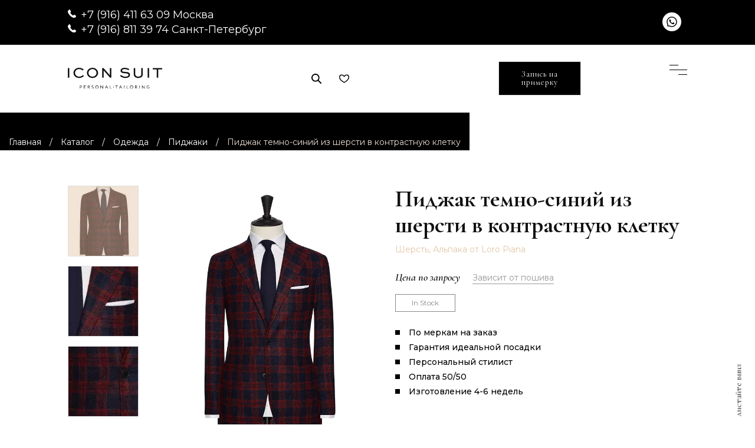

--- FILE ---
content_type: text/html; charset=UTF-8
request_url: https://ru.iconsuit.com/styles/custom-clothing/jackets/midnight-blue-alpaca-wool-boucle-with-bright-red-windowpane-jacket/
body_size: 18398
content:
	
<!DOCTYPE html> 
<html lang="ru_RU">
<head> <script type="text/javascript">if(!gform){document.addEventListener("gform_main_scripts_loaded",function(){gform.scriptsLoaded=!0}),window.addEventListener("DOMContentLoaded",function(){gform.domLoaded=!0});var gform={domLoaded:!1,scriptsLoaded:!1,initializeOnLoaded:function(o){gform.domLoaded&&gform.scriptsLoaded?o():!gform.domLoaded&&gform.scriptsLoaded?window.addEventListener("DOMContentLoaded",o):document.addEventListener("gform_main_scripts_loaded",o)},hooks:{action:{},filter:{}},addAction:function(o,n,r,t){gform.addHook("action",o,n,r,t)},addFilter:function(o,n,r,t){gform.addHook("filter",o,n,r,t)},doAction:function(o){gform.doHook("action",o,arguments)},applyFilters:function(o){return gform.doHook("filter",o,arguments)},removeAction:function(o,n){gform.removeHook("action",o,n)},removeFilter:function(o,n,r){gform.removeHook("filter",o,n,r)},addHook:function(o,n,r,t,i){null==gform.hooks[o][n]&&(gform.hooks[o][n]=[]);var e=gform.hooks[o][n];null==i&&(i=n+"_"+e.length),null==t&&(t=10),gform.hooks[o][n].push({tag:i,callable:r,priority:t})},doHook:function(o,n,r){if(r=Array.prototype.slice.call(r,1),null!=gform.hooks[o][n]){var t,i=gform.hooks[o][n];i.sort(function(o,n){return o.priority-n.priority});for(var e=0;e<i.length;e++)"function"!=typeof(t=i[e].callable)&&(t=window[t]),"action"==o?t.apply(null,r):r[0]=t.apply(null,r)}if("filter"==o)return r[0]},removeHook:function(o,n,r,t){if(null!=gform.hooks[o][n])for(var i=gform.hooks[o][n],e=i.length-1;0<=e;e--)null!=t&&t!=i[e].tag||null!=r&&r!=i[e].priority||i.splice(e,1)}}}</script>
<script type='text/javascript' src='https://www.google.com/recaptcha/api.js'></script>
	<meta http-equiv="Content-Type" content="text/html; charset=UTF-8">
	<meta name="viewport" content="width=device-width, initial-scale=1, maximum-scale=1">
	<meta name="yandex-verification" content="615ed0c72a5fd1da" />
	<meta name="yandex-verification" content="97df8045ef5dbdc1" />
	<meta name="google-site-verification" content="-knwzZtme8wyzQlSf2uh9jHEhntcHcUvj41rorxJm3k" />
	<meta name="google-site-verification" content="NDr-ajZTPI8l-t2KdwJQDEIzGqhQrAX9N5NOaHCPXf8" />
	<meta name="cmsmagazine" content="8e288ad6b5bd5c89f67d49590d260492" />
	<meta name="facebook-domain-verification" content="ma6k9vw2vumaqefhbde7y9iij207nv" />
	<meta property="og:image" content="https://ru.iconsuit.com/wp-content/uploads/2021/08/pic1-1_optimized.jpg" />
	
	<script src="https://cdnjs.cloudflare.com/ajax/libs/jquery.touchswipe/1.6.19/jquery.touchSwipe.min.js" defer></script>

<!-- Yandex.Metrika counter -->
<script type="text/javascript" >
   (function(m,e,t,r,i,k,a){m[i]=m[i]||function(){(m[i].a=m[i].a||[]).push(arguments)};
   m[i].l=1*new Date();k=e.createElement(t),a=e.getElementsByTagName(t)[0],k.async=1,k.src=r,a.parentNode.insertBefore(k,a)})
   (window, document, "script", "https://mc.yandex.ru/metrika/tag.js", "ym");

   ym(24908894, "init", {
        clickmap:true,
        trackLinks:true,
        accurateTrackBounce:true,
        webvisor:true
   });
</script>
<!-- /Yandex.Metrika counter -->

<!-- NT -->
<script>(function(w,d,s,l,i){w[l]=w[l]||[];w[l].push({'gtm.start':
new Date().getTime(),event:'gtm.js'});var f=d.getElementsByTagName(s)[0],
j=d.createElement(s),dl=l!='dataLayer'?'&l='+l:'';j.async=true;j.src=
'https://www.googletagmanager.com/gtm.js?id='+i+dl;f.parentNode.insertBefore(j,f);
})(window,document,'script','dataLayer','GTM-PB9TFP7');</script>
<!-- End NT -->


	<script src="https://ru.iconsuit.com/wp-content/themes/iconsuit_2/js/jquery-1.11.3.min.js" ></script>
	<script src="https://ru.iconsuit.com/wp-content/themes/iconsuit_2/js/owl.carousel.js"></script>
	<script src="https://ru.iconsuit.com/wp-content/themes/iconsuit_2/js/swiper-bundle.min.js"></script>
	<script src="https://ru.iconsuit.com/wp-content/themes/iconsuit_2/js/slick.min.js"></script>

	<title>Пиджак темно-синий из шерсти в контрастную клетку (Артикул: 8422) на заказ в Москве и Санкт-Петербурге - Icon Suit</title>
<script type="text/javascript" >                function apbct_attach_event_handler__backend(elem, event, callback){                    if(typeof window.addEventListener === "function") elem.addEventListener(event, callback);                    else                                              elem.attachEvent(event, callback);                }                apbct_attach_event_handler__backend(window, 'load', function(){                    if (typeof ctSetCookie === "function")                        ctSetCookie('ct_checkjs', '125544892' );                    else                         console.log('APBCT ERROR: apbct-public--functions is not loaded.');                });    </script>
<!-- This site is optimized with the Yoast SEO plugin v12.7 - https://yoast.com/wordpress/plugins/seo/ -->
<meta name="description" content="Пиджак темно-синий из шерсти в контрастную клетку (Артикул: 8422) на заказ по индвидуальным меркам в Москве и Санкт-Петербурге ✈ Выезд портного для снятия мерок и выбора ткани ✔ Сшито вручную по Вашим меркам мастерами своего дела ★ Icon Suit ★ Запишитесь на примерку ☎ +7 (495) 488-94-33"/>
<link rel="canonical" href="https://ru.iconsuit.com/styles/custom-clothing/jackets/midnight-blue-alpaca-wool-boucle-with-bright-red-windowpane-jacket/" />
<meta property="og:locale" content="ru_RU" />
<meta property="og:type" content="article" />
<meta property="og:title" content="Пиджак темно-синий из шерсти в контрастную клетку (Артикул: 8422) на заказ в Москве и Санкт-Петербурге - Icon Suit" />
<meta property="og:description" content="Пиджак темно-синий из шерсти в контрастную клетку (Артикул: 8422) на заказ по индвидуальным меркам в Москве и Санкт-Петербурге ✈ Выезд портного для снятия мерок и выбора ткани ✔ Сшито вручную по Вашим меркам мастерами своего дела ★ Icon Suit ★ Запишитесь на примерку ☎ +7 (495) 488-94-33" />
<meta property="og:url" content="https://ru.iconsuit.com/styles/custom-clothing/jackets/midnight-blue-alpaca-wool-boucle-with-bright-red-windowpane-jacket/" />
<meta property="og:site_name" content="Icon Suit" />
<meta property="og:image" content="https://ru.iconsuit.com/wp-content/uploads/2018/10/8422-3.jpg" />
<meta property="og:image:secure_url" content="https://ru.iconsuit.com/wp-content/uploads/2018/10/8422-3.jpg" />
<meta property="og:image:width" content="562" />
<meta property="og:image:height" content="845" />
<meta name="twitter:card" content="summary_large_image" />
<meta name="twitter:description" content="Пиджак темно-синий из шерсти в контрастную клетку (Артикул: 8422) на заказ по индвидуальным меркам в Москве и Санкт-Петербурге ✈ Выезд портного для снятия мерок и выбора ткани ✔ Сшито вручную по Вашим меркам мастерами своего дела ★ Icon Suit ★ Запишитесь на примерку ☎ +7 (495) 488-94-33" />
<meta name="twitter:title" content="Пиджак темно-синий из шерсти в контрастную клетку (Артикул: 8422) на заказ в Москве и Санкт-Петербурге - Icon Suit" />
<meta name="twitter:image" content="https://ru.iconsuit.com/wp-content/uploads/2018/10/8422-3.jpg" />
<script type='application/ld+json' class='yoast-schema-graph yoast-schema-graph--main'>{"@context":"https://schema.org","@graph":[{"@type":"WebSite","@id":"https://ru.iconsuit.com/#website","url":"https://ru.iconsuit.com/","name":"Icon Suit","description":"\u041f\u0435\u0440\u0441\u043e\u043d\u0430\u043b\u044c\u043d\u044b\u0439 \u043f\u043e\u0448\u0438\u0432 \u043c\u0443\u0436\u0441\u043a\u043e\u0439 \u043e\u0434\u0435\u0436\u0434\u044b \u0438 \u043e\u0431\u0443\u0432\u0438 \u043d\u0430 \u0437\u0430\u043a\u0430\u0437"},{"@type":"ImageObject","@id":"https://ru.iconsuit.com/styles/custom-clothing/jackets/midnight-blue-alpaca-wool-boucle-with-bright-red-windowpane-jacket/#primaryimage","url":"https://ru.iconsuit.com/wp-content/uploads/2018/10/8422-3.jpg","width":562,"height":845},{"@type":"WebPage","@id":"https://ru.iconsuit.com/styles/custom-clothing/jackets/midnight-blue-alpaca-wool-boucle-with-bright-red-windowpane-jacket/#webpage","url":"https://ru.iconsuit.com/styles/custom-clothing/jackets/midnight-blue-alpaca-wool-boucle-with-bright-red-windowpane-jacket/","inLanguage":"ru-RU","name":"\u041f\u0438\u0434\u0436\u0430\u043a \u0442\u0435\u043c\u043d\u043e-\u0441\u0438\u043d\u0438\u0439 \u0438\u0437 \u0448\u0435\u0440\u0441\u0442\u0438 \u0432 \u043a\u043e\u043d\u0442\u0440\u0430\u0441\u0442\u043d\u0443\u044e \u043a\u043b\u0435\u0442\u043a\u0443 (\u0410\u0440\u0442\u0438\u043a\u0443\u043b: 8422) \u043d\u0430 \u0437\u0430\u043a\u0430\u0437 \u0432 \u041c\u043e\u0441\u043a\u0432\u0435 \u0438 \u0421\u0430\u043d\u043a\u0442-\u041f\u0435\u0442\u0435\u0440\u0431\u0443\u0440\u0433\u0435 - Icon Suit","isPartOf":{"@id":"https://ru.iconsuit.com/#website"},"primaryImageOfPage":{"@id":"https://ru.iconsuit.com/styles/custom-clothing/jackets/midnight-blue-alpaca-wool-boucle-with-bright-red-windowpane-jacket/#primaryimage"},"datePublished":"2018-10-12T04:08:33+00:00","dateModified":"2022-03-07T10:56:25+00:00","description":"\u041f\u0438\u0434\u0436\u0430\u043a \u0442\u0435\u043c\u043d\u043e-\u0441\u0438\u043d\u0438\u0439 \u0438\u0437 \u0448\u0435\u0440\u0441\u0442\u0438 \u0432 \u043a\u043e\u043d\u0442\u0440\u0430\u0441\u0442\u043d\u0443\u044e \u043a\u043b\u0435\u0442\u043a\u0443 (\u0410\u0440\u0442\u0438\u043a\u0443\u043b: 8422) \u043d\u0430 \u0437\u0430\u043a\u0430\u0437 \u043f\u043e \u0438\u043d\u0434\u0432\u0438\u0434\u0443\u0430\u043b\u044c\u043d\u044b\u043c \u043c\u0435\u0440\u043a\u0430\u043c \u0432 \u041c\u043e\u0441\u043a\u0432\u0435 \u0438 \u0421\u0430\u043d\u043a\u0442-\u041f\u0435\u0442\u0435\u0440\u0431\u0443\u0440\u0433\u0435 \u2708 \u0412\u044b\u0435\u0437\u0434 \u043f\u043e\u0440\u0442\u043d\u043e\u0433\u043e \u0434\u043b\u044f \u0441\u043d\u044f\u0442\u0438\u044f \u043c\u0435\u0440\u043e\u043a \u0438 \u0432\u044b\u0431\u043e\u0440\u0430 \u0442\u043a\u0430\u043d\u0438 \u2714 \u0421\u0448\u0438\u0442\u043e \u0432\u0440\u0443\u0447\u043d\u0443\u044e \u043f\u043e \u0412\u0430\u0448\u0438\u043c \u043c\u0435\u0440\u043a\u0430\u043c \u043c\u0430\u0441\u0442\u0435\u0440\u0430\u043c\u0438 \u0441\u0432\u043e\u0435\u0433\u043e \u0434\u0435\u043b\u0430 \u2605 Icon Suit \u2605 \u0417\u0430\u043f\u0438\u0448\u0438\u0442\u0435\u0441\u044c \u043d\u0430 \u043f\u0440\u0438\u043c\u0435\u0440\u043a\u0443 \u260e +7 (495) 488-94-33","breadcrumb":{"@id":"https://ru.iconsuit.com/styles/custom-clothing/jackets/midnight-blue-alpaca-wool-boucle-with-bright-red-windowpane-jacket/#breadcrumb"}},{"@type":"BreadcrumbList","@id":"https://ru.iconsuit.com/styles/custom-clothing/jackets/midnight-blue-alpaca-wool-boucle-with-bright-red-windowpane-jacket/#breadcrumb","itemListElement":[{"@type":"ListItem","position":1,"item":{"@type":"WebPage","@id":"https://ru.iconsuit.com/","url":"https://ru.iconsuit.com/","name":"\u0413\u043b\u0430\u0432\u043d\u0430\u044f"}},{"@type":"ListItem","position":2,"item":{"@type":"WebPage","@id":"https://ru.iconsuit.com/styles/","url":"https://ru.iconsuit.com/styles/","name":"\u0422\u043e\u0432\u0430\u0440\u044b"}},{"@type":"ListItem","position":3,"item":{"@type":"WebPage","@id":"https://ru.iconsuit.com/product-category/custom-clothing/","url":"https://ru.iconsuit.com/product-category/custom-clothing/","name":"\u041e\u0434\u0435\u0436\u0434\u0430"}},{"@type":"ListItem","position":4,"item":{"@type":"WebPage","@id":"https://ru.iconsuit.com/product-category/custom-clothing/jackets/","url":"https://ru.iconsuit.com/product-category/custom-clothing/jackets/","name":"\u041f\u0438\u0434\u0436\u0430\u043a\u0438"}},{"@type":"ListItem","position":5,"item":{"@type":"WebPage","@id":"https://ru.iconsuit.com/styles/custom-clothing/jackets/midnight-blue-alpaca-wool-boucle-with-bright-red-windowpane-jacket/","url":"https://ru.iconsuit.com/styles/custom-clothing/jackets/midnight-blue-alpaca-wool-boucle-with-bright-red-windowpane-jacket/","name":"\u041f\u0438\u0434\u0436\u0430\u043a \u0442\u0435\u043c\u043d\u043e-\u0441\u0438\u043d\u0438\u0439 \u0438\u0437 \u0448\u0435\u0440\u0441\u0442\u0438 \u0432 \u043a\u043e\u043d\u0442\u0440\u0430\u0441\u0442\u043d\u0443\u044e \u043a\u043b\u0435\u0442\u043a\u0443"}}]}]}</script>
<!-- / Yoast SEO plugin. -->

<link rel='dns-prefetch' href='//www.googletagmanager.com' />
<link rel='dns-prefetch' href='//s.w.org' />
<link rel="alternate" type="application/rss+xml" title="Icon Suit &raquo; Лента" href="https://ru.iconsuit.com/feed/" />
<link rel="alternate" type="application/rss+xml" title="Icon Suit &raquo; Лента комментариев" href="https://ru.iconsuit.com/comments/feed/" />
<link rel="alternate" type="application/rss+xml" title="Icon Suit &raquo; Лента комментариев к &laquo;Пиджак темно-синий из шерсти в контрастную клетку&raquo;" href="https://ru.iconsuit.com/styles/custom-clothing/jackets/midnight-blue-alpaca-wool-boucle-with-bright-red-windowpane-jacket/feed/" />
		<script type="text/javascript">
			window._wpemojiSettings = {"baseUrl":"https:\/\/s.w.org\/images\/core\/emoji\/13.0.0\/72x72\/","ext":".png","svgUrl":"https:\/\/s.w.org\/images\/core\/emoji\/13.0.0\/svg\/","svgExt":".svg","source":{"concatemoji":"https:\/\/ru.iconsuit.com\/wp-includes\/js\/wp-emoji-release.min.js?ver=5.5.3"}};
			!function(e,a,t){var r,n,o,i,p=a.createElement("canvas"),s=p.getContext&&p.getContext("2d");function c(e,t){var a=String.fromCharCode;s.clearRect(0,0,p.width,p.height),s.fillText(a.apply(this,e),0,0);var r=p.toDataURL();return s.clearRect(0,0,p.width,p.height),s.fillText(a.apply(this,t),0,0),r===p.toDataURL()}function l(e){if(!s||!s.fillText)return!1;switch(s.textBaseline="top",s.font="600 32px Arial",e){case"flag":return!c([127987,65039,8205,9895,65039],[127987,65039,8203,9895,65039])&&(!c([55356,56826,55356,56819],[55356,56826,8203,55356,56819])&&!c([55356,57332,56128,56423,56128,56418,56128,56421,56128,56430,56128,56423,56128,56447],[55356,57332,8203,56128,56423,8203,56128,56418,8203,56128,56421,8203,56128,56430,8203,56128,56423,8203,56128,56447]));case"emoji":return!c([55357,56424,8205,55356,57212],[55357,56424,8203,55356,57212])}return!1}function d(e){var t=a.createElement("script");t.src=e,t.defer=t.type="text/javascript",a.getElementsByTagName("head")[0].appendChild(t)}for(i=Array("flag","emoji"),t.supports={everything:!0,everythingExceptFlag:!0},o=0;o<i.length;o++)t.supports[i[o]]=l(i[o]),t.supports.everything=t.supports.everything&&t.supports[i[o]],"flag"!==i[o]&&(t.supports.everythingExceptFlag=t.supports.everythingExceptFlag&&t.supports[i[o]]);t.supports.everythingExceptFlag=t.supports.everythingExceptFlag&&!t.supports.flag,t.DOMReady=!1,t.readyCallback=function(){t.DOMReady=!0},t.supports.everything||(n=function(){t.readyCallback()},a.addEventListener?(a.addEventListener("DOMContentLoaded",n,!1),e.addEventListener("load",n,!1)):(e.attachEvent("onload",n),a.attachEvent("onreadystatechange",function(){"complete"===a.readyState&&t.readyCallback()})),(r=t.source||{}).concatemoji?d(r.concatemoji):r.wpemoji&&r.twemoji&&(d(r.twemoji),d(r.wpemoji)))}(window,document,window._wpemojiSettings);
		</script>
		<style type="text/css">
img.wp-smiley,
img.emoji {
	display: inline !important;
	border: none !important;
	box-shadow: none !important;
	height: 1em !important;
	width: 1em !important;
	margin: 0 .07em !important;
	vertical-align: -0.1em !important;
	background: none !important;
	padding: 0 !important;
}
</style>
	<link rel='stylesheet' id='wp-block-library-css'  href='https://ru.iconsuit.com/wp-includes/css/dist/block-library/style.min.css?ver=5.5.3' type='text/css' media='all' />
<link rel='stylesheet' id='wc-block-style-css'  href='https://ru.iconsuit.com/wp-content/plugins/woocommerce/packages/woocommerce-blocks/build/style.css?ver=2.4.5' type='text/css' media='all' />
<link rel='stylesheet' id='woof-css'  href='https://ru.iconsuit.com/wp-content/plugins/woocommerce-products-filter/css/front.css?ver=1.2.3' type='text/css' media='all' />
<link rel='stylesheet' id='chosen-drop-down-css'  href='https://ru.iconsuit.com/wp-content/plugins/woocommerce-products-filter/js/chosen/chosen.min.css?ver=1.2.3' type='text/css' media='all' />
<link rel='stylesheet' id='woof_by_onsales_html_items-css'  href='https://ru.iconsuit.com/wp-content/plugins/woocommerce-products-filter/ext/by_onsales/css/by_onsales.css?ver=1.2.3' type='text/css' media='all' />
<link rel='stylesheet' id='woocommerce-layout-css'  href='https://ru.iconsuit.com/wp-content/plugins/woocommerce/assets/css/woocommerce-layout.css?ver=3.8.2' type='text/css' media='all' />
<link rel='stylesheet' id='woocommerce-smallscreen-css'  href='https://ru.iconsuit.com/wp-content/plugins/woocommerce/assets/css/woocommerce-smallscreen.css?ver=3.8.2' type='text/css' media='only screen and (max-width: 768px)' />
<style id='woocommerce-inline-inline-css' type='text/css'>
.woocommerce form .form-row .required { visibility: visible; }
</style>
<script type='text/javascript' src='https://ru.iconsuit.com/wp-content/plugins/wp-yandex-metrika/assets/YmEc.min.js?ver=1.1.9' id='wp-yandex-metrika_YmEc-js'></script>
<script type='text/javascript' src='https://ru.iconsuit.com/wp-includes/js/jquery/jquery.js?ver=1.12.4-wp' id='jquery-core-js'></script>
<script type='text/javascript' src='https://ru.iconsuit.com/wp-content/plugins/wp-yandex-metrika/assets/frontend.min.js?ver=1.1.9' id='wp-yandex-metrika_frontend-js'></script>
<script type='text/javascript' id='wp-yandex-metrika_frontend-js-after'>
(function(){window.wpym.counters = JSON.parse('[{"number":"24908894","webvisor":"1"}]');window.wpym.targets = JSON.parse('[]');})();
</script>
<script type='text/javascript' id='ct_public_functions-js-extra'>
/* <![CDATA[ */
var ctPublicFunctions = {"_ajax_nonce":"8b4a7a1b27","_rest_nonce":"c9d130c1cd","_ajax_url":"\/wp-admin\/admin-ajax.php","_rest_url":"https:\/\/ru.iconsuit.com\/index.php?rest_route=\/","_apbct_ajax_url":"https:\/\/ru.iconsuit.com\/wp-content\/plugins\/cleantalk-spam-protect\/lib\/Cleantalk\/ApbctWP\/Ajax.php","data__cookies_type":"native","data__ajax_type":"custom_ajax"};
/* ]]> */
</script>
<script type='text/javascript' src='https://ru.iconsuit.com/wp-content/plugins/cleantalk-spam-protect/js/apbct-public--functions.min.js?ver=5.174.1' id='ct_public_functions-js'></script>
<script type='text/javascript' id='ct_public-js-extra'>
/* <![CDATA[ */
var ctPublic = {"pixel__setting":"3","pixel__enabled":"1","pixel__url":"https:\/\/moderate4.cleantalk.org\/pixel\/d7564ed99ea4a9c83e9f02259fad6d6a.gif","data__email_check_before_post":"1","data__cookies_type":"native","data__visible_fields_required":"1"};
/* ]]> */
</script>
<script type='text/javascript' src='https://ru.iconsuit.com/wp-content/plugins/cleantalk-spam-protect/js/apbct-public.min.js?ver=5.174.1' id='ct_public-js'></script>
<script type='text/javascript' src='https://ru.iconsuit.com/wp-content/plugins/cleantalk-spam-protect/js/cleantalk-modal.min.js?ver=5.174.1' id='cleantalk-modal-js'></script>

<!-- Google Analytics snippet added by Site Kit -->
<script type='text/javascript' src='https://www.googletagmanager.com/gtag/js?id=GT-5R8H73B' id='google_gtagjs-js' async></script>
<script type='text/javascript' id='google_gtagjs-js-after'>
window.dataLayer = window.dataLayer || [];function gtag(){dataLayer.push(arguments);}
gtag('set', 'linker', {"domains":["ru.iconsuit.com"]} );
gtag("js", new Date());
gtag("set", "developer_id.dZTNiMT", true);
gtag("config", "GT-5R8H73B");
</script>

<!-- End Google Analytics snippet added by Site Kit -->
<script type='text/javascript' src='https://ru.iconsuit.com/wp-content/themes/iconsuit_2/js/jquery.maskedinput.min.js?ver=5.5.3' id='jquery.masked-input-js'></script>
<link rel="https://api.w.org/" href="https://ru.iconsuit.com/wp-json/" /><link rel="alternate" type="application/json" href="https://ru.iconsuit.com/wp-json/wp/v2/product/1893" /><link rel='shortlink' href='https://ru.iconsuit.com/?p=1893' />
<link rel="alternate" type="application/json+oembed" href="https://ru.iconsuit.com/wp-json/oembed/1.0/embed?url=https%3A%2F%2Fru.iconsuit.com%2Fstyles%2Fcustom-clothing%2Fjackets%2Fmidnight-blue-alpaca-wool-boucle-with-bright-red-windowpane-jacket%2F" />
<link rel="alternate" type="text/xml+oembed" href="https://ru.iconsuit.com/wp-json/oembed/1.0/embed?url=https%3A%2F%2Fru.iconsuit.com%2Fstyles%2Fcustom-clothing%2Fjackets%2Fmidnight-blue-alpaca-wool-boucle-with-bright-red-windowpane-jacket%2F&#038;format=xml" />
<meta name="generator" content="Site Kit by Google 1.109.0" /><script>document.createElement( "picture" );if(!window.HTMLPictureElement && document.addEventListener) {window.addEventListener("DOMContentLoaded", function() {var s = document.createElement("script");s.src = "https://ru.iconsuit.com/wp-content/plugins/webp-express/js/picturefill.min.js";document.body.appendChild(s);});}</script><meta name="verification" content="f612c7d25f5690ad41496fcfdbf8d1" />	<noscript><style>.woocommerce-product-gallery{ opacity: 1 !important; }</style></noscript>
	
<!-- Google Tag Manager snippet added by Site Kit -->
<script>
			( function( w, d, s, l, i ) {
				w[l] = w[l] || [];
				w[l].push( {'gtm.start': new Date().getTime(), event: 'gtm.js'} );
				var f = d.getElementsByTagName( s )[0],
					j = d.createElement( s ), dl = l != 'dataLayer' ? '&l=' + l : '';
				j.async = true;
				j.src = 'https://www.googletagmanager.com/gtm.js?id=' + i + dl;
				f.parentNode.insertBefore( j, f );
			} )( window, document, 'script', 'dataLayer', 'GTM-59N48MG7' );
			
</script>

<!-- End Google Tag Manager snippet added by Site Kit -->
        <!-- Yandex.Metrica counter -->
        <script type="text/javascript">
            (function (m, e, t, r, i, k, a) {
                m[i] = m[i] || function () {
                    (m[i].a = m[i].a || []).push(arguments)
                };
                m[i].l = 1 * new Date();
                k = e.createElement(t), a = e.getElementsByTagName(t)[0], k.async = 1, k.src = r, a.parentNode.insertBefore(k, a)
            })
            (window, document, "script", "https://mc.yandex.ru/metrika/tag.js", "ym");

            window.wpym.ec = new YmEc({dataLayerName: "DataLayer"});

            ym("24908894", "init", {
                clickmap: true,
                trackLinks: true,
                accurateTrackBounce: true,
                webvisor: true,
                ecommerce: "DataLayer",
                params: {
                    __ym: {
                        "ymCmsPlugin": {
                            "cms": "wordpress",
                            "cmsVersion":"5.5",
                            "pluginVersion": "1.1.9",
                            "ymCmsRip": "1307477053"
                        }
                    }
                }
            });
        </script>
        <!-- /Yandex.Metrica counter -->
        <link rel="icon" href="https://ru.iconsuit.com/wp-content/uploads/2017/12/favicon_iconsuit-transparent-100x100.png" sizes="32x32" />
<link rel="icon" href="https://ru.iconsuit.com/wp-content/uploads/2017/12/favicon_iconsuit-transparent.png" sizes="192x192" />
<link rel="apple-touch-icon" href="https://ru.iconsuit.com/wp-content/uploads/2017/12/favicon_iconsuit-transparent.png" />
<meta name="msapplication-TileImage" content="https://ru.iconsuit.com/wp-content/uploads/2017/12/favicon_iconsuit-transparent.png" />
		<style type="text/css" id="wp-custom-css">
			.form-box.three-columns .gform_wrapper #gform_4 ul.gform_fields {
    grid-template-columns: repeat(2,1fr);
}		</style>
		      
        <script type="text/javascript">
            if (typeof woof_lang_custom == 'undefined') {
                var woof_lang_custom = {};/*!!important*/
            }
            woof_lang_custom.onsales = "On sale";
        </script>
                <script type="text/javascript">
            var woof_is_permalink =1;

            var woof_shop_page = "";
        
            var woof_really_curr_tax = {};
            var woof_current_page_link = location.protocol + '//' + location.host + location.pathname;
            //***lets remove pagination from woof_current_page_link
            woof_current_page_link = woof_current_page_link.replace(/\page\/[0-9]+/, "");
                            woof_current_page_link = "https://ru.iconsuit.com/styles/";
                            var woof_link = 'https://ru.iconsuit.com/wp-content/plugins/woocommerce-products-filter/';

                </script>

                <script>

            var woof_ajaxurl = "https://ru.iconsuit.com/wp-admin/admin-ajax.php";

            var woof_lang = {
                'orderby': "orderby",
                'date': "date",
                'perpage': "per page",
                'pricerange': "price range",
                'menu_order': "menu order",
                'popularity': "popularity",
                'rating': "rating",
                'price': "price low to high",
                'price-desc': "price high to low"
            };

            if (typeof woof_lang_custom == 'undefined') {
                var woof_lang_custom = {};/*!!important*/
            }

            //***

            var woof_is_mobile = 0;
        


            var woof_show_price_search_button = 0;
            var woof_show_price_search_type = 0;
        
            var woof_show_price_search_type = 0;

            var swoof_search_slug = "swoof";

        
            var icheck_skin = {};
                        icheck_skin = 'none';
        
            var is_woof_use_chosen =1;

        

            var woof_current_values = '[]';
            //+++
            var woof_lang_loading = "Loading ...";

        
            var woof_lang_show_products_filter = "show products filter";
            var woof_lang_hide_products_filter = "hide products filter";
            var woof_lang_pricerange = "price range";

            //+++

            var woof_use_beauty_scroll =0;
            //+++
            var woof_autosubmit =0;
            var woof_ajaxurl = "https://ru.iconsuit.com/wp-admin/admin-ajax.php";
            /*var woof_submit_link = "";*/
            var woof_is_ajax = 0;
            var woof_ajax_redraw = 0;
            var woof_ajax_page_num =1;
            var woof_ajax_first_done = false;
            var woof_checkboxes_slide_flag = true;


            //toggles
            var woof_toggle_type = "text";

            var woof_toggle_closed_text = "-";
            var woof_toggle_opened_text = "+";

            var woof_toggle_closed_image = "https://ru.iconsuit.com/wp-content/plugins/woocommerce-products-filter/img/plus3.png";
            var woof_toggle_opened_image = "https://ru.iconsuit.com/wp-content/plugins/woocommerce-products-filter/img/minus3.png";


            //indexes which can be displayed in red buttons panel
                    var woof_accept_array = ["min_price", "orderby", "perpage", "onsales","product_visibility","product_cat","product_tag","pa_brand","pa_color","pa_fabric","pa_leather","pa_model","pa_pattern","pa_season","pa_style"];

        


            //***
            //for extensions

            var woof_ext_init_functions = null;
                        woof_ext_init_functions = '{"by_onsales":"woof_init_onsales"}';

        

        
            var woof_overlay_skin = "default";

            jQuery(function () {
                try
                {
                    woof_current_values = jQuery.parseJSON(woof_current_values);
                } catch (e)
                {
                    woof_current_values = null;
                }
                if (woof_current_values == null || woof_current_values.length == 0) {
                    woof_current_values = {};
                }

            });

            function woof_js_after_ajax_done() {
                jQuery(document).trigger('woof_ajax_done');
                    }
        </script>
        	
	<link href="https://fonts.googleapis.com/css?family=Cormorant+Garamond:300,300i,400,400i,500,500i,600,600i,700,700i&display=swap&subset=cyrillic" rel="stylesheet">
	<link href="https://fonts.googleapis.com/css?family=Montserrat:300,300i,400,400i,500,500i,600,600i,700,700i&display=swap" rel="stylesheet">
	<link href="https://fonts.googleapis.com/css?family=Raleway&display=swap" rel="stylesheet">
	<link rel="stylesheet" href="https://ru.iconsuit.com/wp-content/themes/iconsuit_2/style.css?ver=1.014">
	<link rel="stylesheet" href="https://ru.iconsuit.com/wp-content/themes/iconsuit_2/css/media.css?ver=1.014">
	<link rel="stylesheet" href="https://ru.iconsuit.com/wp-content/themes/iconsuit_2/css/slick.css">
    <link rel="stylesheet" href="https://ru.iconsuit.com/wp-content/themes/iconsuit_2/popup/css/popup-banner.min.css">
	<link rel="stylesheet" href="//maxcdn.bootstrapcdn.com/font-awesome/4.2.0/css/font-awesome.min.css">
		<link rel="preconnect" href="https://fonts.googleapis.com">
	<link rel="preconnect" href="https://fonts.gstatic.com" crossorigin>
	<link href="https://fonts.googleapis.com/css2?family=Montserrat:ital,wght@0,100..900;1,100..900&family=Press+Start+2P&display=swap" rel="stylesheet">	

	
<script id="mcjs" defer>
	!function(c,h,i,m,p)
	{m=c.createElement(h),p=c.getElementsByTagName(h)[0],m.async=1,m.src=i,p.parentNode.insertBefore(m,p)}
	(document,"script","https://chimpstatic.com/mcjs-connected/js/users/049689afa7540581f97867783/bcc6d8a096f095ee7863bd767.js");
</script>


<script type="application/ld+json">
	{
        "@context": "http://schema.org", 
        "@type": "Organization", 
        "name": "Icon Suit",
        "alternateName": "Идеальный гардероб на заказ Icon Suit",
        "description": "Ваш идеальный мужской гардероб по меркам Icon Suit",
        "url": "https://ru.iconsuit.com/",
        "email": "info@iconsuit.com",
        "legalName": "ООО «Айкон Норд»",
        "logo": "https://ru.iconsuit.com/wp-content/themes/iconsuit_2/img/logo.svg",
        "address": {
            "@type": "PostalAddress",
            "addressCountry": "RU",
            "addressLocality": "Москва",
            "addressRegion": "Московская область",
            "postalCode": "121099",
            "streetAddress": "пл. Смоленская, д. 3"
        },
        "telephone": "+7 (495) 488-94-33",
        "sameAs": ["https://www.facebook.com/iconsuit/", "https://instagram.com/iconsuit"]
    }
</script>


<meta name="yandex-verification" content="73e78a95fcb80b79" />
<meta name="yandex-verification" content="8042d991f16d1c79" />
<meta name="yandex-verification" content="545b79e119db4aa3" />
<meta name="yandex-verification" content="307040d8e2da0864" />
<meta name="yandex-verification" content="ab7df3f67d75fd8c" />
<meta name="yandex-verification" content="0c014cee3020acbe" />





</head>
<body data-rsssl=1>
	<!-- Page loader -->
<!-- 	<div class="loaderArea">   
		<div class="loader loader-hide">
		  	<p class="">Загрузка</p>
		  	<div class="gooey">
			  	<span class="dot"></span>
			  	<div class="dots">
			    	<span></span>
			    	<span></span>
			    	<span></span>
			  	</div>
			</div>
		</div>
	</div> -->
	<!-- end of the page loader -->


<!-- NT (noscript)-->
<noscript><iframe src="https://www.googletagmanager.com/ns.html?id=GTM-PB9TFP7"
height="0" width="0" style="display:none;visibility:hidden"></iframe></noscript>
<!-- End NT (noscript) -->
	<noscript><div><img src="https://mc.yandex.ru/watch/24908894" style="position:absolute; left:-9999px;" alt="" /></div></noscript>


	<!-- header -->
	<header>	
		<div class="top-bar test1"  
					>
			<div class="container">
				<div class="social">
					<!-- <a href="<//?php the_field('instagram', 'option') ?>" target="_blank" rel="nofollow" class="inst"></a> -->
					<!-- <a href="<//?php the_field('facebook', 'option') ?>" target="_blank" rel="nofollow" class="fb"></a> -->
										<a href="https://wa.me/79030089558" target="_blank" rel="nofollow" class="whatsApp"></a>
                    <!-- <a href="https://t.me/IconSuitBot" target="_blank" rel="nofollow" class="telegram"></a> -->
				</div>
								<div class="right start-for-city-drop">								
										<div class="city-dropdown-right">
												<div class="phone" style="margin-left: 30px;">	
															<a href="tel:+79164116309">+7 (916) 411 63 09 Москва</a><br>
															<a href="tel:+79168113974">+7 (916) 811 39 74 Санкт-Петербург</a>
													</div>
					</div>
				</div>
			</div>
		</div>
		<div class="main-box">
			<div class="container">
				<div class="head-blocks">
					<div class="logo-box">
						<a href="https://ru.iconsuit.com">
							<image src="https://ru.iconsuit.com/wp-content/themes/iconsuit_2/img/logo.svg"  title="Мужская одежда, обувь и аксессуары на заказ в Москве и Санкт-Петербурге" alt="Мужская одежда, обувь и аксессуары на заказ в Москве и Санкт-Петербурге">
						</a>
					</div>
					<div class="header__phone">
						<a href="tel:+7 (916) 411 63 09">+7 (916) 411 63 09 Москва</a><br>
						<a href="tel:+79168113974">+7 (916) 811 39 74 Санкт-Петербург</a>						
					</div>
					<div class="menu-box">
						<div class="nav-column">
							<div class="list-box">

							                                                            
														<nav>
								<ul>
																<li  class="menu-item-has-children" id="menu-46">

									
										<span>Каталог</span>

									
																		<div class="sub-menu">
										<div class="sub-wrap">
											<div class="subm-head">
												<span>Каталог</span>
												<button class="close"></button>
											</div>

											<div class="submenu-box">

																									<ul>
																																										<li style="font-weight: bold;" class="my_haha ">
																														<!--<a>-->
																													<a href="https://ru.iconsuit.com/product-category/custom-clothing/">
															Одежда															</a>
																															<li>
																	<a href="https://ru.iconsuit.com/product-category/custom-clothing/suits/">
																	Костюмы																	</a>
																</li>
																															<li>
																	<a href="https://ru.iconsuit.com/product-category/custom-clothing/knits/">
																	Поло																	</a>
																</li>
																															<li>
																	<a href="https://ru.iconsuit.com/product-category/custom-clothing/jackets/">
																	Пиджаки																	</a>
																</li>
																															<li>
																	<a href="https://ru.iconsuit.com/product-category/custom-clothing/shirts/">
																	Сорочки																	</a>
																</li>
																															<li>
																	<a href="https://ru.iconsuit.com/product-category/custom-clothing/wedding-suits/">
																	Свадебные костюмы																	</a>
																</li>
																															<li>
																	<a href="https://ru.iconsuit.com/product-category/custom-clothing/coats/">
																	Пальто																	</a>
																</li>
																															<li>
																	<a href="https://ru.iconsuit.com/product-category/custom-clothing/tuxedos/">
																	Смокинги																	</a>
																</li>
																															<li>
																	<a href="https://ru.iconsuit.com/product-category/custom-clothing/jeans/">
																	Джинсы																	</a>
																</li>
																															<li>
																	<a href="https://ru.iconsuit.com/product-category/custom-clothing/chinos/">
																	Брюки чинос																	</a>
																</li>
																													</li>
																																										<li style="font-weight: bold;" class="my_haha ">
																														<!--<a>-->
																													<a href="https://ru.iconsuit.com/product-category/shoes/">
															Обувь															</a>
																															<li>
																	<a href="https://ru.iconsuit.com/product-category/shoes/mens-custom-dress-shoes/">
																	Обувь Классика																	</a>
																</li>
																															<li>
																	<a href="https://ru.iconsuit.com/product-category/shoes/mens-custom-casual-shoes/">
																	Обувь Casual																	</a>
																</li>
																															<li>
																	<a href="https://ru.iconsuit.com/product-category/shoes/mens-sneakers/">
																	Кеды																	</a>
																</li>
																													</li>
																																										<li style="font-weight: bold;" class="my_haha my_top_menu_pt">
																														<!--<a>-->
																													<a href="https://ru.iconsuit.com/product-category/accessories/">
															Аксессуары															</a>
																															<li>
																	<a href="https://ru.iconsuit.com/product-category/accessories/custom-ties/">
																	Галстуки																	</a>
																</li>
																															<li>
																	<a href="https://ru.iconsuit.com/product-category/accessories/bow-ties/">
																	Бабочки																	</a>
																</li>
																															<li>
																	<a href="https://ru.iconsuit.com/product-category/accessories/pocket-squares/">
																	Нагрудные платки																	</a>
																</li>
																															<li>
																	<a href="https://ru.iconsuit.com/product-category/accessories/belts/">
																	Ремни																	</a>
																</li>
																													</li>
																										</ul>

																							</div>

																							<div class="images-list">
													<div class="image-item">
														<div class="image-box">
															<picture><source srcset="https://ru.iconsuit.com/wp-content/webp-express/webp-images/uploads/2020/01/gift-image.jpg.webp" type="image/webp"><img src="https://ru.iconsuit.com/wp-content/uploads/2020/01/gift-image.jpg" alt="Подарочные карты" class="webpexpress-processed"></picture>
														</div>
														<a href="/gift-cards/">Подарочные карты</a>
													</div>
												</div>
												

																					</div>
									</div>
																	</li>
																<li  id="menu-9725">

										
									<a href="/gift-cards/">
										Сертификат									</a>
									
																	</li>
																<li  class="menu-item-has-children" id="menu-45">

									
										<span>Концепция</span>

									
																		<div class="sub-menu">
										<div class="sub-wrap">
											<div class="subm-head">
												<span>Концепция</span>
												<button class="close"></button>
											</div>

											<div class="submenu-box">

																									<ul>
																																										<li>
															<!--<a href="https://ru.iconsuit.com/suit-makes/">-->
																													<a href="https://ru.iconsuit.com/suit-makes/">
															Качество															</a>
																													</li>
																																										<li>
															<!--<a href="https://ru.iconsuit.com/your-perfect-fit/">-->
																													<a href="https://ru.iconsuit.com/your-perfect-fit/">
															Посадка															</a>
																													</li>
																																										<li>
															<!--<a href="https://ru.iconsuit.com/fabrics/">-->
																													<a href="https://ru.iconsuit.com/fabrics/">
															Ткани															</a>
																													</li>
																										</ul>

																							</div>

											
												<div class="images-list">
																								
													<div class="image-item">
														<div class="image-box">
															<picture><source srcset="https://ru.iconsuit.com/wp-content/webp-express/webp-images/uploads/2020/01/1.jpg.webp" type="image/webp"><img src="https://ru.iconsuit.com/wp-content/uploads/2020/01/1.jpg" alt="Подарочные карты" class="webpexpress-processed"></picture>
														</div>
														<a href="/gift-cards/">Подарочные карты</a>
													</div>
												
												
																								
													<div class="image-item">
														<div class="image-box">
															<picture><source srcset="https://ru.iconsuit.com/wp-content/webp-express/webp-images/uploads/2020/01/2.jpg.webp" type="image/webp"><img src="https://ru.iconsuit.com/wp-content/uploads/2020/01/2.jpg" alt="Запись на примерку" class="webpexpress-processed"></picture>
														</div>
														<a href="/book-an-appointment/">Запись на примерку</a>
													</div>
												
												
												</div>
																					</div>
									</div>
																	</li>
																<li  id="menu-4344">

										
									<a href="https://ru.iconsuit.com/wedding/">
										Свадьбы									</a>
									
																	</li>
																<li  class="menu-item-has-children" id="menu-43">

									
										<span>Контакты</span>

									
																		<div class="sub-menu">
										<div class="sub-wrap">
											<div class="subm-head">
												<span>Контакты</span>
												<button class="close"></button>
											</div>

											<div class="submenu-box">

																									<ul>
																																										<li>
															<!--<a href="/contact/">-->
																													<a href="/contact/">
															Контакты															</a>
																													</li>
																																										<li>
															<!--<a href="/personal-stylist/">-->
																													<a href="/personal-stylist/">
															Стилисты															</a>
																													</li>
																										</ul>

																							</div>

																					</div>
									</div>
																	</li>
															</ul></nav>
														<div class="mob-gift-card">
								<a href="https://ru.iconsuit.com/gift-cards/">Подарочные карты</a>
							</div>
							</div>
							<div class="bt-in-menu">

								<a href="https://ru.iconsuit.com/book-an-appointment/" class="bt">Запись на примерку</a>
							</div>
						</div>
					</div>						
					<div class="ic-box">
						<button class="ic-bt search-bt"></button>
						<a href="https://ru.iconsuit.com/?page_id=4390" class="ic-bt wishlist"></a>
					</div>
					<div id="box" class="bt-box">
						<a href="https://ru.iconsuit.com/book-an-appointment/" class="bt">Запись на примерку</a>
					</div>	
					<div class="mob-bt-box">			
						<div class="mobile-menu-bt">
							<div class="hambergerIcon"></div>
						</div>
					</div>
				</div>
			</div>
		</div>

	</header>
	<div class="search-popup">
		<button class="close-search"></button>
		<div class="input-box">
			<form action="https://ru.iconsuit.com" id="searchform" class="searchform" method="get">
	<input type="search" id="s" name="s" placeholder="Поиск товара" autocomplete="off"/>   
    <input type="submit" value="" id="searchsubmit" />
</form>		</div>
	</div>	
	
	<!-- End of header -->	<div class="wrapp single-product" itemscope itemtype="http://schema.org/Product">
		<div class="breadcrumbs"><nav class="woocommerce-breadcrumb"><a href="https://ru.iconsuit.com">Главная</a>&nbsp;&#47;&nbsp;<a href="https://ru.iconsuit.com/styles/">Каталог</a>&nbsp;&#47;&nbsp;<a href="https://ru.iconsuit.com/product-category/custom-clothing/">Одежда</a>&nbsp;&#47;&nbsp;<a href="https://ru.iconsuit.com/product-category/custom-clothing/jackets/">Пиджаки</a>&nbsp;&#47;&nbsp;<span>Пиджак темно-синий из шерсти в контрастную клетку</span></nav></div>		<div class="content-arrea">
			<div class="container-s">
				<div class="product-head">
					<!-- PC Gallery -->
										<div class="gallery pc">
						<div class="images-list">
							<div>
								<ul>
									<li class="active">
										<div data-url-big="https://ru.iconsuit.com/wp-content/uploads/2018/10/8422-3.jpg" data-url="https://ru.iconsuit.com/wp-content/uploads/2018/10/8422-3.jpg" class="thumb-slider"> 
											<picture><source srcset="https://ru.iconsuit.com/wp-content/webp-express/webp-images/uploads/2018/10/8422-3-118x118.jpg.webp" type="image/webp"><img src="https://ru.iconsuit.com/wp-content/uploads/2018/10/8422-3-118x118.jpg" alt="Пиджак темно-синий из шерсти в контрастную клетку" class="webpexpress-processed"></picture>
										</div>
									</li>
																			<li>
											<div data-url-big="https://ru.iconsuit.com/wp-content/uploads/2018/10/8422-2.jpg"  data-url="https://ru.iconsuit.com/wp-content/uploads/2018/10/8422-2.jpg" class="thumb-slider"> 
												<picture><source srcset="https://ru.iconsuit.com/wp-content/webp-express/webp-images/uploads/2018/10/8422-2-118x118.jpg.webp" type="image/webp"><img src="https://ru.iconsuit.com/wp-content/uploads/2018/10/8422-2-118x118.jpg" alt="Пиджак темно-синий из шерсти в контрастную клетку" class="webpexpress-processed"></picture>
											</div>
										</li>
																			<li>
											<div data-url-big="https://ru.iconsuit.com/wp-content/uploads/2018/10/8422-4.jpg"  data-url="https://ru.iconsuit.com/wp-content/uploads/2018/10/8422-4.jpg" class="thumb-slider"> 
												<picture><source srcset="https://ru.iconsuit.com/wp-content/webp-express/webp-images/uploads/2018/10/8422-4-118x118.jpg.webp" type="image/webp"><img src="https://ru.iconsuit.com/wp-content/uploads/2018/10/8422-4-118x118.jpg" alt="Пиджак темно-синий из шерсти в контрастную клетку" class="webpexpress-processed"></picture>
											</div>
										</li>
																	</ul> 
							</div>

							

						</div>
						<div class="big-image-box">
							<picture><source srcset="https://ru.iconsuit.com/wp-content/webp-express/webp-images/uploads/2018/10/8422-3.jpg.webp" type="image/webp"><img itemprop="image" src="https://ru.iconsuit.com/wp-content/uploads/2018/10/8422-3.jpg" alt="Пиджак темно-синий из шерсти в контрастную клетку" class="webpexpress-processed"></picture>
						</div>
					</div>
					<!-- End of PC gallery -->


					<!-- Mobile and tablet Gallery -->
					<div class="gallery mob">
						<div class="images-list">
							<div>
								<ul class="mobile-gallery-slider owl-carousel">

									<li>
										<div class="thumb-slider"> 
											<picture><source data-src="https://ru.iconsuit.com/wp-content/webp-express/webp-images/uploads/2018/10/8422-3.jpg.webp" type="image/webp"><img class="owl-lazy webpexpress-processed" data-src="https://ru.iconsuit.com/wp-content/uploads/2018/10/8422-3.jpg" alt="Пиджак темно-синий из шерсти в контрастную клетку"></picture>
										</div>
									</li>

																			<li>
											<div class="thumb-slider"> 
												<picture><source data-src="https://ru.iconsuit.com/wp-content/webp-express/webp-images/uploads/2018/10/8422-2.jpg.webp" type="image/webp"><img class="owl-lazy webpexpress-processed" data-src="https://ru.iconsuit.com/wp-content/uploads/2018/10/8422-2.jpg" alt="Пиджак темно-синий из шерсти в контрастную клетку"></picture>
											</div>
										</li>
																			<li>
											<div class="thumb-slider"> 
												<picture><source data-src="https://ru.iconsuit.com/wp-content/webp-express/webp-images/uploads/2018/10/8422-4.jpg.webp" type="image/webp"><img class="owl-lazy webpexpress-processed" data-src="https://ru.iconsuit.com/wp-content/uploads/2018/10/8422-4.jpg" alt="Пиджак темно-синий из шерсти в контрастную клетку"></picture>
											</div>
										</li>
									
								</ul> 
							</div>
						</div>
					</div>
					<!-- End of mobile and tablet gallery -->


					<div class="main-info">
						<div class="title-box">
							<h1 class="big-title" itemprop="name">Пиджак темно-синий из шерсти в контрастную клетку</h1>
						</div>
						<div class="material">
							<p>Шерсть, Альпака от Loro Piana</p><span> </span>						</div>
						<div class="price-box">
							<span><span class="from">Цена по запросу</span> </span>
							
																					<a href="https://ru.iconsuit.com/suit-makes/" class="link">Зависит от пошива</a>
													</div>
						<div class="availability">
							<span>In Stock</span>						</div>
  <div itemprop="offers" itemscope itemtype="http://schema.org/Offer">
  	<meta itemprop="price" content="">    <meta itemprop="priceCurrency" content="RUB">
	    <link itemprop="availability" href="https://schema.org/InStock">
  </div>
												<div class="dop-descr">
							<ul>
<li>По меркам на заказ</li>
<li>Гарантия идеальной посадки</li>
<li>Персональный стилист</li>
<li>Оплата 50/50</li>
<li>Изготовление 4-6 недель</li>
</ul>
<p>&nbsp;</p>
 
						</div>
												<div class="buttons-box">

							<a href="https://ru.iconsuit.com/book-an-appointment/" class="bt">Запись на примерку</a>

							
							<span class="wishlist add" data-post-id="1893" title="add to whishlist"></span>

							<div class="share-box">
								<span class="share" title="share"></span>
								<script src="https://yastatic.net/share2/share.js"></script>
								<div class="pluso">
									<div class="ya-share2" data-curtain data-shape="round" data-services="vkontakte,odnoklassniki,telegram,twitter,viber,whatsapp"></div>
								</div>
							</div>

						</div>
					</div>
				</div>
				<div class="full-info">			
					<div class="container-m">
						<div class="product-tabs">										
							<ul id="tabs" class="tabs wow fadeInUp">
								<li id="current"><h2 style="
								    padding-bottom: 9px;
                                    line-height: 1;
                                    font-size: 16px;
                                    display: block;
                                    font-family: 'Montserrat',sans-serif;
                                    margin: 0;
                                    font-weight: 600;" data-title="tab1">Описание</h2></li>
																							</ul>
							<div id="content">
								<div id="tab1" class="info-box wow fadeInUp" itemprop="description">
									<p><b>Ткань: </b>Шерсть от Loro Piana</p>
<p><b>Состав: </b>41% альпака / 39% шерсть / 20% полиамид &#8211; 310 г</p>
<p><b>Артикул: </b>8422</p>
<p>&nbsp;</p>
								</div>

								
															</div>
						</div>		
					</div>
				</div>					

							</div>
		</div>

		<!-- Scroll down arrows -->
		<div class="scroll-arrows-box">
			<div class="scroll-arrow">
				<span>листайте вниз</span>
			</div>
			<div class="scroll-arrow">
				<span>листайте вниз</span>
			</div>
			<div class="scroll-arrow">
				<span>листайте вниз</span>
			</div>
			<div class="scroll-arrow">
				<span>листайте вниз</span>
			</div>
			<div class="scroll-arrow">
				<span>листайте вниз</span>
			</div>
			<div class="scroll-arrow">
				<span>листайте вниз</span>
			</div>
			<div class="scroll-arrow">
				<span>листайте вниз</span>
			</div>
			<div class="scroll-arrow">
				<span>листайте вниз</span>
			</div>
			<div class="scroll-arrow">
				<span>листайте вниз</span>
			</div>
			<div class="scroll-arrow">
				<span>листайте вниз</span>
			</div>
		</div>
		<!-- end of Scroll down arrows -->
	</div>
<footer>
		<div class="borders">
			<div class="container">
				<div class="footer-blocks">
					<div class="logo-box">
						<a href="https://ru.iconsuit.com">
							<img src="https://ru.iconsuit.com/wp-content/themes/iconsuit_2/img/logo.svg" alt="Icon Suite">
						</a>
						<p>Идеальный мужской гардероб на заказ</p>


					</div>
					<div class="subscribe">
						<p>Получайте обновления и специальные предложения по электронной почте</p>
                                                    <div role="form" class="wpcf7" id="wpcf7-f9916-o1" lang="ru-RU" dir="ltr">
<div class="screen-reader-response"><p role="status" aria-live="polite" aria-atomic="true"></p> <ul></ul></div>
<form action="/styles/custom-clothing/jackets/midnight-blue-alpaca-wool-boucle-with-bright-red-windowpane-jacket/#wpcf7-f9916-o1" method="post" class="wpcf7-form init mailchimp-ext-0.5.48" novalidate="novalidate" data-status="init">
<div style="display: none;">
<input type="hidden" name="_wpcf7" value="9916" />
<input type="hidden" name="_wpcf7_version" value="5.3.1" />
<input type="hidden" name="_wpcf7_locale" value="ru_RU" />
<input type="hidden" name="_wpcf7_unit_tag" value="wpcf7-f9916-o1" />
<input type="hidden" name="_wpcf7_container_post" value="0" />
<input type="hidden" name="_wpcf7_posted_data_hash" value="" />
</div>
<div class="ginput_container ginput_container_email">
    <span class="wpcf7-form-control-wrap your-email"><input type="email" name="your-email" value="" size="40" class="wpcf7-form-control wpcf7-text wpcf7-email wpcf7-validates-as-required wpcf7-validates-as-email medium" aria-required="true" aria-invalid="false" placeholder="Your email" /></span>
</div>
<div class="gform_footer top_label">
<input type="submit" value="Отправить" class="wpcf7-form-control wpcf7-submit" />
</div>
<style>
.wpcf7-form.sent .gform_footer.top_label{ display: none !important;}.wpcf7-form.sent .ginput_container.ginput_container_email{ display: none !important;}.wpcf7 form .wpcf7-response-output { border: none; padding: 0; margin: 0;}div.wpcf7 .ajax-loader{display:none;}div.wpcf7 .ajax-loader.is-active{display:inline-block;}
</style>
<input type="hidden" id="ct_checkjs_cf7_3d2d8ccb37df977cb6d9da15b76c3f3a" name="ct_checkjs_cf7" value="0" /><div class="wpcf7-response-output" aria-hidden="true"></div><p style="display: none !important"><span class="wpcf7-form-control-wrap referer-page"><input type="hidden" name="referer-page" value="http://Direct%20Visit" data-value="http://Direct%20Visit" class="wpcf7-form-control wpcf7-text referer-page" aria-invalid="false"></span></p>
<!-- Chimpmail extension by Renzo Johnson --></form></div>                        					</div>
					<div class="contacts">
						<div>
							<a href="mailto:info@iconsuit.com">info@iconsuit.com</a>
						</div>
                                                                                                <a href="tel:+7 (916) 411 63 09">+7 (916) 411 63 09 Москва</a>
                                                                                                    <a href="tel:+79168113974">+7 (916) 811 39 74 Санкт-Петербург</a>
                                                                                                						<a href="/sitemap/">Карта сайта</a>
					</div>
					<div class="adress">
												<p>Смоленский пассаж<br />
Б.Дмитровка 11<br />
Невский 21</p>
											</div>
					<div class="social">
						<ul>
														<li><a href="https://vk.com/icon_suit" class="social" target="_blank" rel="nofollow">Vkontakte</a></li>

							
							
													</ul>
					</div>
				</div>
			</div>			
		</div>	
		
		<div class="container">
			<div class="comp-data">
				<div class="comp-data-section">
					<p>Общество с ограниченной ответственностью "АЙКОН НОРД"</p>
				</div>
				<div class="comp-data-section">
					<p>ОГРН: 1137746124207</p>
				</div>
				<div class="comp-data-section">
					<p>ИНН: 7710932900</p>
				</div>
				<div class="comp-data-section">
					<p>Юридический адрес: 125009, Москва г, Тверская ул, дом № 16, строение 1,помещение 2-11</p>
				</div>
			</div>
		</div>
		
		<div class="container">
			<div class="copyright">
				
			
				<p>© COPYRIGHT 2026 ICON SUIT  ALL RIGHTS RESERVED. 
				POWERED BY

				<a target="_blank">NEWPAGE.DIGITAL</a>

				</p>
			</div>
		</div>
	</footer>


<div 
    id="popup-banner-0"
    class="popup-banner popup-block popup-ab"
    data-active="true"
    data-auto-show="true"
    data-auto-show-time="20000"
    data-view-only-session="true"
    data-popup-type="Одна картинка"
	>
    <div class="popup-block-container">
        <div class="banner-block type-one-image all-width alfa-banner-block">

			<div class="col-image-all">
				
				<img class='image' src="/wp-content/uploads/alfa/PopUp_AlfaOnly.jpg" alt="person">
				
				<img class='image only-mobile' src="/wp-content/uploads/alfa/PopUp_AlfaOnly_vert.jpg" alt="person">
				
				<div class="popup-block-close">
					<svg xmlns="http://www.w3.org/2000/svg" viewBox="0 0 45.96 45.96">
						<path fill="#0a0a0a"
							d="M3.54 0L0 3.54l19.45 19.44L0 42.43l3.54 3.53 19.44-19.44 19.45 19.44 3.53-3.53-19.44-19.45L45.96 3.54 42.43 0 22.98 19.45 3.54 0z"
							data-name="Слой 2">
						</path>
					</svg>
				</div>
		
				<div class="popup-block-close only-mobile">
					<svg xmlns="http://www.w3.org/2000/svg" viewBox="0 0 45.96 45.96">
						<path fill="#0a0a0a"
							d="M3.54 0L0 3.54l19.45 19.44L0 42.43l3.54 3.53 19.44-19.44 19.45 19.44 3.53-3.53-19.44-19.45L45.96 3.54 42.43 0 22.98 19.45 3.54 0z"
							data-name="Слой 2">
						</path>
					</svg>
				</div>
				
			</div>
			
						
        </div>
		    </div>
    <div class="popup-block-background"></div>
</div><script src="https://ru.iconsuit.com/wp-content/themes/iconsuit_2/popup/popup-banner.js"></script>

<script type="text/javascript">!function(){var t=document.createElement("script");t.type="text/javascript",t.async=!0,t.src='https://vk.com/js/api/openapi.js?169',t.onload=function(){VK.Retargeting.Init("VK-RTRG-1531814-2M1QW"),VK.Retargeting.Hit()},document.head.appendChild(t)}();</script><noscript><img src="https://vk.com/rtrg?p=VK-RTRG-1531814-2M1QW" style="position:fixed; left:-999px;" alt=""/></noscript>



<script src="https://cdnjs.cloudflare.com/ajax/libs/smoothscroll/1.4.10/SmoothScroll.js" defer></script>


<link rel="stylesheet" href="https://ru.iconsuit.com/wp-content/themes/iconsuit_2/css/owl.carousel.css">
<link rel="stylesheet" href="https://ru.iconsuit.com/wp-content/themes/iconsuit_2/css/swiper-bundle.min.css">

<link rel="preload" href="https://cdnjs.cloudflare.com/ajax/libs/animate.css/3.7.0/animate.min.css" as="style" onload="this.onload=null;this.rel='stylesheet'">
<noscript><link rel="stylesheet" href="https://cdnjs.cloudflare.com/ajax/libs/animate.css/3.7.0/animate.min.css"></noscript>


<script src="https://ru.iconsuit.com/wp-content/themes/iconsuit_2/js/wow.min.js?ver=1.013"></script>
<script src="https://ru.iconsuit.com/wp-content/themes/iconsuit_2/js/device.js"></script>
<!-- is_archive sticky -->
<!-- &&& -->

<script src="https://ru.iconsuit.com/wp-content/themes/iconsuit_2/js/main.js"></script>
 
<!-- Global site tag (gtag.js) - Google Analytics -->
<script async src="https://www.googletagmanager.com/gtag/js?id=UA-34656023-1"></script>

<script>
  window.dataLayer = window.dataLayer || [];
  function gtag(){dataLayer.push(arguments);}
  gtag('js', new Date());

  gtag('config', 'UA-34656023-1');
</script>

<script src="/d-goals.min.js"></script>

<script>
    function setCookieFooter(name, value, options = {}) {
        options = {
          path: '/',
          // при необходимости добавьте другие значения по умолчанию
        };

        if (options.expires instanceof Date) {
          options.expires = options.expires.toUTCString();
        }

        let updatedCookie = encodeURIComponent(name) + "=" + encodeURIComponent(value);

        for (let optionKey in options) {
          updatedCookie += "; " + optionKey;
          let optionValue = options[optionKey];
          if (optionValue !== true) {
            updatedCookie += "=" + optionValue;
          }
        }
    document.cookie = updatedCookie;
  }

    function searchKey(cookie_array, key)
    {      
        value='';
        cookie_array.forEach((element) => {
            if (element.split('=')[0].trim()==key) {
                value=element.split('=')[1];
            }
        });
        return value;  
    }
    
    function sendCatalogEvents(url='')
    {
        const page_counter_array = new Map([],[]);
        //читаем из cookie текущий массив посещенных URL каталога
        current_cookie=document.cookie.split(';');
        page_counter_array_json=searchKey(current_cookie,'counter');
        if (page_counter_array_json==''){
            //cookies не найдено, создать.
            page_counter_array.set(url,'not_sended');
            const obj=Object.fromEntries(page_counter_array);
            to_cookie=JSON.stringify(obj);
            setCookieFooter('counter', to_cookie, {secure: true, 'max-age': 3600})
        } else {
            //%7B%22https%3A%2F%2Fru.iconsuit.com%2Fproduct-category%2Fcustom-clothing%2Fpage%2F2%2F%22%3A%22not_sended%22%7D
            //Переводим page_counter_array_json в MAP и добавляем к нему новый ключ
            const page_counter_array = new Map([],[]);
            obj=JSON.parse(decodeURIComponent(page_counter_array_json));

            for (const [key, value] of Object.entries(obj)) {
              page_counter_array.set(key,value);
            }
            page_counter_array.set(url,'not_sended');
            
            //записываем в куку
            page_counter_array.set(url,'not_sended');
            obj=Object.fromEntries(page_counter_array);
            to_cookie=JSON.stringify(obj);
            setCookieFooter('counter', to_cookie, {secure: true, 'max-age': 3600})
            
            console.log(page_counter_array.size);
            //кейс отправки события 2 посещения
            if (page_counter_array.size==2) {
                //отправляем событие если нету куки и записываем куку
                current_cookie=document.cookie.split(';');
                send_2=searchKey(current_cookie,'send_2');
                if (send_2=='') {
                    //отправляем событие
                    console.log('send 2 vizits event');
                    gtag('event', 'katalog', {
                            'event_category' : 'bolee_2'
                           });
                    //записываем куку
                    setCookieFooter('send_2', 'sended', {secure: true, 'max-age': 3600});
                }
            }
            
            //кейс отправки события 5 посещений
            if (page_counter_array.size==5) {
                //отправляем событие если нету куки и записываем куку
                current_cookie=document.cookie.split(';');
                send_5=searchKey(current_cookie,'send_5');
                if (send_5=='') {
                    //отправляем событие
                    console.log('send 5 vizits event');
                    gtag('event', 'katalog', {
                            'event_category' : 'bolee_5'
                           });
                    //записываем куку
                    setCookieFooter('send_5', 'sended', {secure: true, 'max-age': 3600});
                }
            }
            
        }
        //if (typeof current_cookie.foo !== 'undefined')
        //записываем новый массив
    }
    
    
    //событие для счетчика "Страница каталога"
    var url=window.location.href;
    var is_catalog=url.indexOf('product-category');
    if (is_catalog!==-1){
        //выполняем только если не отправлено 5 посещений
        current_cookie=document.cookie.split(';');
        send_5=searchKey(current_cookie,'send_5');
        if (send_5=='') {
            console.log('URL recording');
            sendCatalogEvents(url);
        }
    }
</script>

<!-- is_archive and gift card skin select -->
<!-- &&& -->




<script>
    window.addEventListener("load", function(event) {
        new WOW().init();
    });
</script>

            <noscript>
                <div>
                    <img src="https://mc.yandex.ru/watch/24908894" style="position:absolute; left:-9999px;" alt=""/>
                </div>
            </noscript>
            <script type="text/javascript" >				
                    window.addEventListener('DOMContentLoaded', function () {
                        setTimeout(function(){
                            if( document.querySelectorAll('[name^=ct_checkjs]').length > 0 ) {
                                apbct_public_sendAJAX(
                                    { action: 'apbct_js_keys__get' },
                                    { callback: apbct_js_keys__set_input_value, apbct_ajax: 1 }
                                )
                            }
                        },0)					    
                    });				
                </script><script>
(function(w, d, s, h, id) {
    w.roistatProjectId = id; w.roistatHost = h;
    var p = d.location.protocol == "https:" ? "https://" : "http://";
    var u = /^.*roistat_visit=[^;]+(.*)?$/.test(d.cookie) ? "/dist/module.js" : "/api/site/1.0/"+id+"/init";
    var js = d.createElement(s); js.async = 1; js.src = p+h+u; var js2 = d.getElementsByTagName(s)[0]; js2.parentNode.insertBefore(js, js2);
})(window, document, 'script', 'cloud.roistat.com', '136032');
</script><script type="application/ld+json">{"@context":"https:\/\/schema.org\/","@type":"BreadcrumbList","itemListElement":[{"@type":"ListItem","position":1,"item":{"name":"\u0413\u043b\u0430\u0432\u043d\u0430\u044f","@id":"https:\/\/ru.iconsuit.com"}},{"@type":"ListItem","position":2,"item":{"name":"\u041a\u0430\u0442\u0430\u043b\u043e\u0433","@id":"https:\/\/ru.iconsuit.com\/styles\/"}},{"@type":"ListItem","position":3,"item":{"name":"\u041e\u0434\u0435\u0436\u0434\u0430","@id":"https:\/\/ru.iconsuit.com\/product-category\/custom-clothing\/"}},{"@type":"ListItem","position":4,"item":{"name":"\u041f\u0438\u0434\u0436\u0430\u043a\u0438","@id":"https:\/\/ru.iconsuit.com\/product-category\/custom-clothing\/jackets\/"}},{"@type":"ListItem","position":5,"item":{"name":"\u041f\u0438\u0434\u0436\u0430\u043a \u0442\u0435\u043c\u043d\u043e-\u0441\u0438\u043d\u0438\u0439 \u0438\u0437 \u0448\u0435\u0440\u0441\u0442\u0438 \u0432 \u043a\u043e\u043d\u0442\u0440\u0430\u0441\u0442\u043d\u0443\u044e \u043a\u043b\u0435\u0442\u043a\u0443","@id":"https:\/\/ru.iconsuit.com\/styles\/custom-clothing\/jackets\/midnight-blue-alpaca-wool-boucle-with-bright-red-windowpane-jacket\/"}}]}</script>		<!-- Google Tag Manager (noscript) snippet added by Site Kit -->
		<noscript>
			<iframe src="https://www.googletagmanager.com/ns.html?id=GTM-59N48MG7" height="0" width="0" style="display:none;visibility:hidden"></iframe>
		</noscript>
		<!-- End Google Tag Manager (noscript) snippet added by Site Kit -->
		<link rel='stylesheet' id='woof_tooltip-css-css'  href='https://ru.iconsuit.com/wp-content/plugins/woocommerce-products-filter/js/tooltip/css/tooltipster.bundle.min.css?ver=1.2.3' type='text/css' media='all' />
<link rel='stylesheet' id='woof_tooltip-css-noir-css'  href='https://ru.iconsuit.com/wp-content/plugins/woocommerce-products-filter/js/tooltip/css/plugins/tooltipster/sideTip/themes/tooltipster-sideTip-noir.min.css?ver=1.2.3' type='text/css' media='all' />
<link rel='stylesheet' id='contact-form-7-css'  href='https://ru.iconsuit.com/wp-content/plugins/contact-form-7/includes/css/styles.css?ver=5.3.1' type='text/css' media='all' />
<script type='text/javascript' src='https://ru.iconsuit.com/wp-content/plugins/wp-yandex-metrika/assets/woocommerce.min.js?ver=1.1.9' id='wp-yandex-metrika_woocommerce-js'></script>
<script type='text/javascript' id='wp-yandex-metrika_woocommerce-js-after'>
jQuery(document.body).on('wpym_ec_ready', function(){if (typeof wpym !== 'undefined' && wpym.ec) {wpym.ajaxurl = 'https://ru.iconsuit.com/wp-admin/admin-ajax.php';wpym.ec.addData({"hasActiveVariation":false,"detailProductId":1893,"products":{"1893":{"id":"8422","name":"Пиджак темно-синий из шерсти в контрастную клетку","price":"","category":"Одежда/Пиджаки"}},"currency":"RUB"});}})
</script>
<script type='text/javascript' src='https://ru.iconsuit.com/wp-content/plugins/wp-yandex-metrika/assets/contactFormSeven.min.js?ver=1.1.9' id='wp-yandex-metrika_contact-form-7-js'></script>
<script type='text/javascript' src='https://ru.iconsuit.com/wp-content/plugins/wp-yandex-metrika/assets/mc4wp.min.js?ver=1.1.9' id='wp-yandex-metrika_mc4wp-js'></script>
<script type='text/javascript' id='contact-form-7-js-extra'>
/* <![CDATA[ */
var wpcf7 = {"apiSettings":{"root":"https:\/\/ru.iconsuit.com\/wp-json\/contact-form-7\/v1","namespace":"contact-form-7\/v1"},"cached":"1"};
/* ]]> */
</script>
<script type='text/javascript' src='https://ru.iconsuit.com/wp-content/plugins/contact-form-7/includes/js/scripts.js?ver=5.3.1' id='contact-form-7-js'></script>
<script type='text/javascript' id='wc-single-product-js-extra'>
/* <![CDATA[ */
var wc_single_product_params = {"i18n_required_rating_text":"\u041f\u043e\u0436\u0430\u043b\u0443\u0439\u0441\u0442\u0430, \u043f\u043e\u0441\u0442\u0430\u0432\u044c\u0442\u0435 \u043e\u0446\u0435\u043d\u043a\u0443","review_rating_required":"yes","flexslider":{"rtl":false,"animation":"slide","smoothHeight":true,"directionNav":false,"controlNav":"thumbnails","slideshow":false,"animationSpeed":500,"animationLoop":false,"allowOneSlide":false},"zoom_enabled":"","zoom_options":[],"photoswipe_enabled":"","photoswipe_options":{"shareEl":false,"closeOnScroll":false,"history":false,"hideAnimationDuration":0,"showAnimationDuration":0},"flexslider_enabled":""};
/* ]]> */
</script>
<script type='text/javascript' src='https://ru.iconsuit.com/wp-content/plugins/woocommerce/assets/js/frontend/single-product.min.js?ver=3.8.2' id='wc-single-product-js'></script>
<script type='text/javascript' src='https://ru.iconsuit.com/wp-content/plugins/woocommerce/assets/js/jquery-blockui/jquery.blockUI.min.js?ver=2.70' id='jquery-blockui-js'></script>
<script type='text/javascript' src='https://ru.iconsuit.com/wp-content/plugins/woocommerce/assets/js/js-cookie/js.cookie.min.js?ver=2.1.4' id='js-cookie-js'></script>
<script type='text/javascript' id='woocommerce-js-extra'>
/* <![CDATA[ */
var woocommerce_params = {"ajax_url":"\/wp-admin\/admin-ajax.php","wc_ajax_url":"\/?wc-ajax=%%endpoint%%"};
/* ]]> */
</script>
<script type='text/javascript' src='https://ru.iconsuit.com/wp-content/plugins/woocommerce/assets/js/frontend/woocommerce.min.js?ver=3.8.2' id='woocommerce-js'></script>
<script type='text/javascript' id='wc-cart-fragments-js-extra'>
/* <![CDATA[ */
var wc_cart_fragments_params = {"ajax_url":"\/wp-admin\/admin-ajax.php","wc_ajax_url":"\/?wc-ajax=%%endpoint%%","cart_hash_key":"wc_cart_hash_cea6021ad94fadba4febe7963a3c3b6b","fragment_name":"wc_fragments_cea6021ad94fadba4febe7963a3c3b6b","request_timeout":"5000"};
/* ]]> */
</script>
<script type='text/javascript' src='https://ru.iconsuit.com/wp-content/plugins/woocommerce/assets/js/frontend/cart-fragments.min.js?ver=3.8.2' id='wc-cart-fragments-js'></script>
<script type='text/javascript' src='https://ru.iconsuit.com/wp-includes/js/wp-embed.min.js?ver=5.5.3' id='wp-embed-js'></script>
<script type='text/javascript' src='https://ru.iconsuit.com/wp-content/plugins/woocommerce-products-filter/js/tooltip/js/tooltipster.bundle.min.js?ver=1.2.3' id='woof_tooltip-js-js'></script>
<script type='text/javascript' src='https://ru.iconsuit.com/wp-content/plugins/woocommerce-products-filter/js/front.js?ver=1.2.3' id='woof_front-js'></script>
<script type='text/javascript' src='https://ru.iconsuit.com/wp-content/plugins/woocommerce-products-filter/js/html_types/radio.js?ver=1.2.3' id='woof_radio_html_items-js'></script>
<script type='text/javascript' src='https://ru.iconsuit.com/wp-content/plugins/woocommerce-products-filter/js/html_types/checkbox.js?ver=1.2.3' id='woof_checkbox_html_items-js'></script>
<script type='text/javascript' src='https://ru.iconsuit.com/wp-content/plugins/woocommerce-products-filter/js/html_types/select.js?ver=1.2.3' id='woof_select_html_items-js'></script>
<script type='text/javascript' src='https://ru.iconsuit.com/wp-content/plugins/woocommerce-products-filter/js/html_types/mselect.js?ver=1.2.3' id='woof_mselect_html_items-js'></script>
<script type='text/javascript' src='https://ru.iconsuit.com/wp-content/plugins/woocommerce-products-filter/ext/by_onsales/js/by_onsales.js?ver=1.2.3' id='woof_by_onsales_html_items-js'></script>
<script type='text/javascript' src='https://ru.iconsuit.com/wp-content/plugins/woocommerce-products-filter/js/chosen/chosen.jquery.min.js?ver=1.2.3' id='chosen-drop-down-js'></script>
<script type='text/javascript' id='cf7-extras-js-extra'>
/* <![CDATA[ */
var cf7_extras = {"events":{"track-ga":[],"redirect-success":[]},"forms":{"9916":{"title":"\u041f\u043e\u0434\u043f\u0438\u0441\u043a\u0430 \u043d\u0430 \u0440\u0430\u0441\u0441\u044b\u043b\u043a\u0443","redirect_url":""},"10102":{"title":"\u0417\u0430\u043f\u0438\u0441\u044c \u043d\u0430 \u043f\u0440\u0438\u043c\u0435\u0440\u043a\u0443 (POPUP A\/B)","redirect_url":""}}};
/* ]]> */
</script>
<script type='text/javascript' src='https://ru.iconsuit.com/wp-content/plugins/contact-form-7-extras/assets/js/controls.js?ver=0.8.0' id='cf7-extras-js'></script>
<script>
( function () {
                var loadedTLAnalytics = false,                    
                    timerId;
if ( navigator.userAgent.indexOf( 'YandexMetrika' ) > -1 ) {
                    loadTLAnalytics();
                } else {
                window.addEventListener( 'scroll', loadTLAnalytics, {passive: true} );
                window.addEventListener( 'touchstart', loadTLAnalytics, {passive: true} );
                document.addEventListener( 'mouseenter', loadTLAnalytics, {passive: true} );
                document.addEventListener( 'click', loadTLAnalytics, {passive: true} );
                document.addEventListener( 'DOMContentLoaded', loadFallback, {passive: true} );
		}

                function loadFallback() {
                    timerId = setTimeout( loadTLAnalytics, 5000 );
                }

                function loadTLAnalytics( e ) {

                    if ( e && e.type ) {
                        console.log( e.type );
                    } else {
                        console.log( 'DOMContentLoaded' );
                    }

                    if ( loadedTLAnalytics ) {
                        return;
                    }

                    setTimeout(
                        function () {
				
var analyticsId = "G-LRC59HXC56";
var a = document.createElement("script");
function e() {
    dataLayer.push(arguments);
}
(a.src = "https://www.googletagmanager.com/gtag/js?id=" + analyticsId),
(a.async = !0),
document.getElementsByTagName("head")[0].appendChild(a),
    (window.dataLayer = window.dataLayer || []),
    e("js", new Date()),
    e("config", analyticsId),
    console.log("gtag start");
				
				
!function(f,b,e,v,n,t,s)
{if(f.fbq)return;n=f.fbq=function(){n.callMethod?
n.callMethod.apply(n,arguments):n.queue.push(arguments)};
if(!f._fbq)f._fbq=n;n.push=n;n.loaded=!0;n.version='2.0';
n.queue=[];t=b.createElement(e);t.async=!0;
t.src=v;s=b.getElementsByTagName(e)[0];
s.parentNode.insertBefore(t,s)}(window, document,'script',
'https://connect.facebook.net/en_US/fbevents.js');
fbq('init', '2429601890610247');
fbq('track', 'PageView');
console.log("fbpixel start");
		
						
var metricaId = "24908894";
                            (function(m,e,t,r,i,k,a){m[i]=m[i]||function(){(m[i].a=m[i].a||[]).push(arguments)}; m[i].l=1*new Date();k=e.createElement(t),a=e.getElementsByTagName(t)[0],k.async=1,k.src=r,a.parentNode.insertBefore(k,a)}) (window, document, "script", "https://cdn.jsdelivr.net/npm/yandex-metrica-watch/tag.js", "ym");
                            ym( metricaId, "init", { clickmap:true, trackLinks:true, accurateTrackBounce:true, webvisor:true, triggerEvent:true });
console.log("ym start");		
		},
                        100
                    );

                    loadedTLAnalytics = true;
                    clearTimeout( timerId );
                    window.removeEventListener( 'scroll', loadTLAnalytics, {passive: true}  );
                    window.removeEventListener( 'touchstart', loadTLAnalytics, {passive: true}  );
                    document.removeEventListener( 'mouseenter', loadTLAnalytics );
                    document.removeEventListener( 'click', loadTLAnalytics );
                    document.removeEventListener( 'DOMContentLoaded', loadFallback );
                }
            } )()
</script>

                <style type="text/css">
        
        


        



                        .woof_edit_view{
                    display: none;
                }
        
        </style>
        

        





</body>
</html>

--- FILE ---
content_type: application/javascript
request_url: https://ru.iconsuit.com/wp-content/themes/iconsuit_2/js/main.js
body_size: 6280
content:
$(document).ready(function() {
    try {
        const swiper = new Swiper('.js-slider-frontswip', {
            slidesPerView: 1,
            loop: true,
            speed: 1500,
            spaceBetween: 15,
            autoplay: {
                delay: 7500,
                disableOnInteraction: false,
            },
            navigation: {
                nextEl: '.wedding-slider__next',
                prevEl: '.wedding-slider__prev',
            },
            pagination:false,
            effect: "fade",
            fadeEffect: {
                crossFade: true,
            },
        });
    } catch { console.log("Swiper main not load!"); }

    $('.my_tie').hover(function() {
		$(this).find('.my_gift_lower_image').attr('src', '/wp-content/themes/iconsuit_2/img/tiesb.jpg');
	}, function() {
		$(this).find('.my_gift_lower_image').attr('src', '/wp-content/themes/iconsuit_2/img/ties.jpg');
	});
	
	$('.my_plat').hover(function() {
		$(this).find('.my_gift_lower_image').attr('src', '/wp-content/themes/iconsuit_2/img/platokb.jpg');
	}, function() {
		$(this).find('.my_gift_lower_image').attr('src', '/wp-content/themes/iconsuit_2/img/platok.jpg');
	});
	
	$('.my_jack').hover(function() {
		$(this).find('.my_gift_lower_image').attr('src', '/wp-content/themes/iconsuit_2/img/jacketb.jpg');
	}, function() {
		$(this).find('.my_gift_lower_image').attr('src', '/wp-content/themes/iconsuit_2/img/jacket.jpg');
	});
	
	$('.my_siu').hover(function() {
		$(this).find('.my_gift_lower_image').attr('src', '/wp-content/themes/iconsuit_2/img/suitb.jpg');
	}, function() {
		$(this).find('.my_gift_lower_image').attr('src', '/wp-content/themes/iconsuit_2/img/suit.jpg');
	});
	
	$('.my_sho').hover(function() {
		$(this).find('.my_gift_lower_image').attr('src', '/wp-content/themes/iconsuit_2/img/shoesb.jpg');
	}, function() {
		$(this).find('.my_gift_lower_image').attr('src', '/wp-content/themes/iconsuit_2/img/shoes.jpg');
	});
	
	$('.my_slick_1').slick({
		slidesToShow: 1,
		slidesToScroll: 1,
		prevArrow: '.my_prev_1',
		nextArrow: '.my_next_1',
	});
	
	$('.my_slick_2').slick({
		slidesToShow: 1,
		slidesToScroll: 1,
		prevArrow: '.my_prev_2',
		nextArrow: '.my_next_2',
	});
	
	$('.my_slick_3').slick({
		slidesToShow: 1,
		slidesToScroll: 1,
		prevArrow: '.my_prev_3',
		nextArrow: '.my_next_3',
	});
	
	$('.my_slick_4').slick({
		slidesToShow: 1,
		slidesToScroll: 1,
		prevArrow: '.my_prev_4',
		nextArrow: '.my_next_4',
	});
	
	$('.my_slick_5').slick({
		slidesToShow: 1,
		slidesToScroll: 1,
		prevArrow: '.my_prev_5',
		nextArrow: '.my_next_5',
	});
	
	$('.my_cont_accordeon').click(function(e) {
		e.preventDefault();
	  
		var $this = $(this);
	  
		$this.parent().parent().find('.my_idunno').slideToggle(350);
		if ($this.text() == 'Свернуть') {
			$this.text('Подробнее');
		} else {
			$this.text('Свернуть');
		}
		$this.parent().find('.my_cont_map a').toggle();

	});
	
	//loader
    $(window).on('load', function () {
        $preloader = $('.loaderArea'),
        $loader = $preloader.find('.loader-hide');

        $loader.fadeOut();
        $preloader.delay(350).fadeOut('slow');
    });

    function toggleFilter() {
        if ($(document).width() > 991) {
            $('.sidebar .mob-filter').hide();
            $('.sidebar .pc-filter').show().css({width: 'auto'});
            $('.sidebar .wrapper-sticky').show().css({width: 'auto'});
        } else {
            $('.sidebar .mob-filter').show();
            $('.sidebar .pc-filter').hide().css({width: 'auto'});
            $('.sidebar .wrapper-sticky').hide().css({width: 'auto'});
        }
    }

    //toggle duplicate filters
    if($('div').hasClass('filter')){

        width = $(document).width();

        if (width > 767 && width < 1025) {
            window.addEventListener("orientationchange", function() {
                location.reload();
            }, false);
        }

        toggleFilter();
    }

	// scroll header
	var top_show = 1;
    $(window).scroll(function () { // При прокрутке попадаем в эту функцию
       // В зависимости от положения полосы прокрукти и значения top_show, скрываем или открываем кнопку "Наверх" 
      if ($(this).scrollTop() > top_show) $('header').addClass('scroll');
      else if ($(this).scrollTop() < top_show) $('header').removeClass('scroll');
    });
    // end of scroll header

	//search popup
	$( ".search-bt" ).click(function() {
	  $( ".search-popup" ).addClass("active");
	  $( "body" ).addClass("active");
	});
	$( ".close-search" ).click(function() {
	  $( ".search-popup" ).removeClass("active");	  
	  $( "body" ).removeClass("active");
	});
    //



    

    //main-page slider number 1
    $('.slider-1').on('initialized.owl.carousel changed.owl.carousel', function(e) {
    if (!e.namespace) return
    var carousel = e.relatedTarget
    $('.slider-nav .numbs span').text('0' + (carousel.relative(carousel.current()) + 1 + '/' + '0' + carousel.items().length))
    }).owlCarousel({  
        animateOut: 'fadeOut',
        items : 1,
        autoplay: false,
        loop: true,
        mouseDrag : false,
        touchDrag : true,
        nav:false,
        dots:false,
		onDragged: change_image_1,
    });

    $(".slider-first .next").click(function(){
	  $('.slider-1').trigger('next.owl');
	  change_image_1();
	});	 
	$(".slider-first .prev").click(function(){
	  $('.slider-1').trigger('prev.owl');
	  change_image_1();
	});

	function change_image_1(){
		var bgPr = $('.slider-1').find('.owl-item.active'),
			bg = bgPr.find('.text-box').attr('data-img');
			$('.slider-1-images .image-box').css('background-image', bg);
	}
	// end of main-page slider number 1

    //opening read more
    $(".opening .read-more").click(function() {
        $(this).toggleClass("on");
        var el_parent = $(this).parents('.item');
        el_parent.find(".opening-box").toggleClass('open');
        return false;
    });
    // end of opening read more


    // Global menu scripts with mobile
    //submenu pc and mobile
	
    $(".menu-box ul>li.menu-item-has-children span").click(function() {
        $(this).parents(".menu-box ul").removeClass('inFromLeft');
        $(this).parents(".menu-box ul").addClass('outToLeft');
        $(".menu-box .bt-in-menu").removeClass('inFromLeft');
        $(".menu-box .bt-in-menu").addClass('outToLeft');
		$(".menu-box .mob-gift-card").removeClass('inFromLeft');
        $(".menu-box .mob-gift-card").addClass('outToLeft');

        var menu_parent = $(this).parents(".menu-box ul>li");
        menu_parent.find(".sub-menu").removeClass("outToRight");
        menu_parent.find(".sub-menu").addClass("active inFromRight");
    });
    $(".sub-menu .close").click(function() {
        $(".sub-menu").removeClass("active inFromRight"); 
        $(".sub-menu").addClass("outToRight"); 
        $(this).parents(".menu-box ul").removeClass("outToLeft");
        $(this).parents(".menu-box ul").addClass("inFromLeft");
        $(".menu-box .bt-in-menu").removeClass("outToLeft");
        $(".menu-box .bt-in-menu").addClass("inFromLeft");
		$(".menu-box .mob-gift-card").removeClass("outToLeft");
        $(".menu-box .mob-gift-card").addClass("inFromLeft");

    });
    //

    // close submenu when clicking out
    $(document).mouseup(function (e) {
        var container = $(".menu-box ul>li .sub-menu");
        if (container.has(e.target).length === 0){
            $(".sub-menu").removeClass("active");
        }
    });


    // mobile menu
    function mobile_menu(){
        $('header').toggleClass('open-menu');
        $('header .menu-box').toggleClass('active');
        $('header .bt-box>.bt').toggleClass('active');
        $('body').toggleClass('active-menu');
        $(".menu-box nav>ul.inFromLeft").removeClass('inFromLeft');
        $(".menu-box nav>ul.outToLeft").addClass('inFromLeft');
        $(".menu-box nav>ul").removeClass('outToLeft');

        $(".menu-box nav>ul>li .sub-menu.inFromRight").addClass('outToRight');
        $(".menu-box nav>ul>li .sub-menu.inFromRight").removeClass('active inFromRight');

        $(".menu-box .bt-in-menu.inFromLeft").removeClass("inFromLeft");
        $(".menu-box .bt-in-menu.outToLeft").addClass("inFromLeft");
        $(".menu-box .bt-in-menu").removeClass('outToLeft');
        
        $(".menu-box .mob-gift-card.inFromLeft").removeClass("inFromLeft");
        $(".menu-box .mob-gift-card.outToLeft").addClass("inFromLeft");
        $(".menu-box .mob-gift-card").removeClass('outToLeft');
    }

    $('header .mobile-menu-bt').click(function() {
        $(this).toggleClass('active');
        mobile_menu();
    });


    //swipe to mobile menu
    if(!device.desktop()){
        try {
            $("body").swipe({
                swipeRight: function(event, direction) {

                    if($(".menu-box").hasClass('active')){
                        $("header .mobile-menu-bt").toggleClass('active');
                        mobile_menu();
                    }
                    return false;
                }
            });
        } catch { console.log("Swiper mobile not load")}
    }

    
    //position of submenu
    var menu = $('.menu-box nav>ul');
    var menu_top = menu.offset().top;
    $('.menu-box nav>ul>li.menu-item-has-children').each(function(){        
        var li_has_submenu = $(this);
        var submenu_top = li_has_submenu.offset().top;  
        var submenu = $(this).children('.sub-menu');
        var mg_top = (Number(submenu_top) - Number(menu_top)) * -1;   
        $(submenu).css("top", mg_top);
    }); 
    //end of mobile menu


    //open the filter in the sidebar
    $(".sidebar .filter-item .filter-head").click(function() {
        $(this).toggleClass("on");
        var el_parent = $(this).parents('.sidebar .filter-item');
        el_parent.find(".filter-body").slideToggle();
        return false;
    });

    //turning on / off the checkbox in the filter in the sidebar by clicking on the label
    $('.checkbox-item>label').click(function(){
        var ch_parent = $(this).parents('.checkbox-item');
        ch_parent.find('.checkbox').trigger('click'); 
        return false;
    });



    //open the mobile filter menu       

    //height of list in mobile
    function h_filter_list(){
        myHeight = window.innerHeight;
        filter_list_h = Number(myHeight) - Number(130);
        $('.sidebar .filter .filters-list-body').css('height', ''+filter_list_h+'px');
    }
    //
    $(window).resize(function() {
        toggleFilter();
        h_filter_list();
    })

    $('#open-filters').click(function(e){
        $('.filter' ).addClass('open');
        $('body' ).addClass('active');
        h_filter_list();    
    });
    $('.close-filters').click(function(e){
        $('.filter' ).removeClass('open');
        $('body' ).removeClass('active');
    });



    //tabs
    $("#content>div").hide(); // Скрытое содержимое
        $("#tabs li:first").attr("id","current"); // Какой таб показать первым
        $("#content>div:first").fadeIn(); // Показ первого контента таба
 
    $('#tabs span').click(function(e) {
        e.preventDefault();
        $("#content>div").hide(); //Скрыть всё содержимое
        $("#tabs li").attr("id",""); //Сброс идентификаторов
        $(this).parent().attr("id","current"); // Активация идентификаторов
        $('#' + $(this).attr('data-title')).fadeIn(); // Показать содержимое текущей вкладки
    });


    //gallery
    $('.gallery.pc').each(function(){


    var count_slide = $('.gallery.pc .images-list li').size();
        ul_h = Number(136) * Number(count_slide);

    $('.gallery.pc .images-list ul').height(ul_h);


    if(count_slide <= 1){
        $(".gallery.pc .next").hide();
        $(".gallery.pc .prev").hide();
    }
    
        /* Scroll forward slides */
        $i = 0;
        $(".gallery.pc .next").click(function(){
            $i++;
            hidden_slide_count = Number(count_slide) - Number(4);

            if($i <= hidden_slide_count){
                top_m = $i * 136;
                $('.gallery.pc .images-list ul').css('top', '-'+top_m+'px');
            }

            $(".gallery.pc .images-list li.active").next().addClass('active'); 
            $(".gallery.pc .images-list li.active").prev().removeClass("active");
            
            $(".gallery.pc .images-list li.active div").each(function () {
                 link = $(this).attr('data-url');
                 $(".gallery.pc .big-image-box img").attr("src", link);
                 link_big = $(this).attr('data-url-big');
                 $(".gallery.pc .big-image-box a.big-url").attr("href", link_big);
            });

         });     
         
        /* Scroll back slides */
        jQuery(".gallery.pc .prev").click(function(){
            $i = 0;
            hidden_slide_count = Number(count_slide) - Number(4);
            cur_top = $('.gallery.pc .images-list ul').css('top');
            cur_top = cur_top.replace('px','');
            cur_top = cur_top.replace('-','');
            if(cur_top != 0){
                top_m = Number(cur_top) - Number(136);
                $('.gallery.pc .images-list ul').css('top', '-'+top_m+'px');
            }


            jQuery(".gallery.pc .images-list li.active").prev().addClass('active'); 
            jQuery(".gallery.pc .images-list li.active").next().removeClass("active");
                    
            jQuery(".gallery.pc .images-list li.active div").each(function () {
                 link = jQuery(this).attr('data-url');
                 jQuery(".gallery.pc .big-image-box img").attr("src", link);
                 link_big = jQuery(this).attr('data-url-big');
                 jQuery(".gallery.pc .big-image-box a.big-url").attr("href", link_big);
            });
            
         });

        jQuery(".gallery.pc .images-list li").click(function () {
          jQuery(this).siblings().removeClass("active");
         jQuery(this).addClass("active");
         link = jQuery(this).find("div").attr('data-url');
         jQuery(".gallery.pc .big-image-box img").attr("src", link);
         jQuery(".gallery.pc .big-image-box source").attr("data-srcset", link);
         jQuery(".gallery.pc .big-image-box source").attr("srcset", link);
         link_big = jQuery(this).find("div").attr('data-url-big');
         jQuery(".gallery.pc .big-image-box a.big-url").attr("href", link_big);
        });

    }); 

    // mobile gallery slider
    $(".gallery.mob .mobile-gallery-slider").owlCarousel({
        singleItem : false,
        itemsScaleUp : false,
        autoplayHoverPause : true,
        navigation:false,
        autoplay: false,
        autoplayTimeout: 7000,
        loop: true,
        fluidSpeed : 500,
        autoplaySpeed : 300,
        navSpeed : 500,
        dotsSpeed : 500,
        dragEndSpeed : 500,
        nav:true,
        dots:false,
        lazyLoad:true,
        responsive:{
            0:{
              items : 1,
              margin: 0    
            },
            480:{
              items : 2,
              margin: 20,
            },
            768:{
              items : 1,
              margin: 0  
            }
        }
    });
    // end of mobile gallery slider

    //share list
    $(".single-product .share-box .share").click(function() {
        $(this).toggleClass("on");
        $(".single-product .share-box .pluso").toggleClass("active");
    });
    $(document).mouseup(function (e) {
        var container = $(".single-product .share-box");
        if (container.has(e.target).length === 0){
            $(".pluso").removeClass("active");
            $(".single-product .share-box .share").removeClass("on");
        }
    });
    //end of share list



    //opening read more
	$(".looks-list .item .open-info").click(function() {  
	  var el_parent = $(this).parent();	  
	  if(el_parent.find(".info-box").hasClass('open')){     
	    el_parent.find(".info-box").removeClass("open");
	    el_parent.find(".open-info").removeClass("on");
	    return false;	    
	  }else if($(".looks-list .item .info-box").hasClass('open')){ 
	    $(".looks-list .item .info-box").removeClass('open');
	    $(".looks-list .item").find(".open-info").removeClass("on");	    
	    el_parent.find(".info-box").addClass("open");
	    el_parent.find(".open-info").addClass("on");
	    return false;	    
	  }else{ 
	    el_parent.find(".info-box").addClass("open");
	    el_parent.find(".open-info").addClass("on");
	    return false;
	  }	  
	});
    // end of opening read more



    // fabrics slider
    $(".fabrics-slider").owlCarousel({
        singleItem : false,
        itemsScaleUp : false,
        autoplayHoverPause : true,
        navigation:false,
        autoplay: false,
        autoplayTimeout: 7000,
        loop: true,
        fluidSpeed : 500,
        autoplaySpeed : 300,
        navSpeed : 500,
        dotsSpeed : 500,
        dragEndSpeed : 500,
        nav:true,
        dots:false,
        lazyLoad:true,
        responsive:{
            0:{
              items : 1,
              margin: 0    
            },
            480:{
              items : 2,
              margin: 20, 
            },
            768:{
              items : 3,
              margin: 30, 
            },
            992:{
              items : 4,
              margin: 30  
            }
        }
    });

    $('.fabrics-slider .owl-next').click(function() {
        var cur_slide = $('.fabrics-slider .active:first span');

        cur_tab = cur_slide.data('title');

        $('.fabrics-slider .item').attr('id', '');
        cur_slide.parent().attr('id', 'current');

        $('.fabric-block .item-info').css('display', 'none');
        $('.fabric-block').find('#'+cur_tab).css('display', 'block');
        //console.log(cur_tab);
    });

    $('.fabrics-slider .owl-prev').click(function() {
        var cur_slide = $('.fabrics-slider .active:first span');

        cur_tab = cur_slide.data('title');

        $('.fabrics-slider .item').attr('id', '');
        cur_slide.parent().attr('id', 'current');
        $('.fabric-block .item-info').css('display', 'none');
        $('.fabric-block').find('#'+cur_tab).css('display', 'block');
        //console.log(cur_tab);
    });


    $(".fabric-block .item-info").hide(); // Скрытое содержимое
    $(".fabrics-list .active:first .item").attr("id","current"); // Какой таб показать первым
    $(".fabric-block .item-info:first").fadeIn(); // Показ первого контента таба
 
    $('.fabrics-list .item span').click(function(e) {
        e.preventDefault();
        $(".fabric-block .item-info").hide(); //Скрыть всё содержимое
        $(".fabrics-list .item").attr("id",""); //Сброс идентификаторов
        $(this).parent().attr("id","current"); // Активация идентификаторов
        $('#' + $(this).attr('data-title')).fadeIn(); // Показать содержимое текущей вкладки
    });

    // end of fabrics slider


    //scroll to element
    $('.scroll-to').bind("click", function(e){
        var anchor = $(this);
        $('html, body').stop().animate({
        scrollTop: $(anchor.attr('data-scroll')).offset().top
        }, 800);
        e.preventDefault();
    }); 
    //


    //scroll to top of page
    $('.toTop').click(function() {     
        $('body,html').animate({scrollTop:0},800);     
    });
    //


    // clients slider
    $(".clients-slider").owlCarousel({
        animateOut: 'fadeOut',
        items: 1,
        singleItem : false,
        itemsScaleUp : false,
        autoplayHoverPause : true,
        navigation:true,
        autoplay: false,
        autoplayTimeout: 7000,
        loop: true,
        fluidSpeed : 500,
        autoplaySpeed : 300,
        navSpeed : 500,
        dotsSpeed : 500,
        dragEndSpeed : 500,
        nav:true,
        dots:false,
        lazyLoad:true,
    });

    // looks slider
    $(".looks-slider").owlCarousel({
        singleItem : false,
        itemsScaleUp : false,
        autoplayHoverPause : true,
        navigation:true,
        autoplay: false,
        autoplayTimeout: 7000,
        loop: true,
        fluidSpeed : 500,
        autoplaySpeed : 300,
        navSpeed : 500,
        dotsSpeed : 500,
        dragEndSpeed : 500,
        nav:true,
        dots:false,
        lazyLoad:true,
        responsive:{
            0:{
              items : 1,
              margin: 0    
            },
            480:{
              items : 2,
              margin: 20, 
            },
            768:{
              items : 2,
              margin: 30, 
            },
            992:{
              items : 3,
              margin: 35, 
            }
        }
    });



    //add product wishlist
    $(document).on('click', '.wishlist.add', function() {
        var t = $(this);
        var post_id = parseInt(t.data('post-id'));

        if(isNaN(post_id)) return false;

        var data = {
            'action': 'add_wishlist',
            'post_id': post_id
        };

        $.ajax({
            url: 'https://ru.iconsuit.com/wp-admin/admin-ajax.php', // обработчик
            data: data, // данные
            type:'POST', // тип запроса
            success:function(data){
                $('.wishlist[data-post-id='+data+']').removeClass('add');
                $('.wishlist[data-post-id='+data+']').addClass('added');
                $('.wishlist[data-post-id='+data+']').attr('title', 'delete from whishlist');

                //alert(data);
            }
        });

        return false;
    });

    //remove product wishlist
    $(document).on('click', '.wishlist.added', function() {
        var t = $(this);
        var post_id = parseInt(t.data('post-id'));

        if(isNaN(post_id)) return false;

        var data = {
            'action': 'remove_wishlist',
            'post_id': post_id
        };

        $.ajax({
            url: 'https://ru.iconsuit.com/wp-admin/admin-ajax.php', // обработчик
            data: data, // данные
            type:'POST', // тип запроса
            success:function(data){
                $('.wishlist[data-post-id='+data+']').removeClass('added');
                $('.wishlist[data-post-id='+data+']').addClass('add');
                $('.wishlist[data-post-id='+data+']').attr('title', 'add to whishlist');
                if($('.post-'+data).hasClass('post-wishlist')){
                   $('.post-'+data).remove(); 
                }
            }
        });

        return false;
    });


    //filters archive
     $('div.orderby.cs-select .cs-options li').on('click', function(){
        elem = $(this);
        elem.parents('form.woocommerce-ordering').submit();

    });


     /* --- custom siut slider --- */

    //click elem
    $('.page-carousel .elem').click(function(){

        if(!$(this).hasClass('active')){
            data_slide = $(this).data('slide');

            $('.page-carousel').find('.active').removeClass('active');
            $('.page-carousel [data-slide='+data_slide+']').addClass('active');

            $('.page-carousel .slides-list .next').removeClass('next');
            if($('.page-carousel .slides-list [data-slide='+data_slide+']').is(':last-child')){
                $('.page-carousel .slides-list .item:first').addClass('next');
            }else{
                $('.page-carousel .slides-list [data-slide='+data_slide+']').next().addClass('next');  
            }
        }
    });

    //click next/prev
    $(document).on('click', '.page-carousel .slides-nav span', function(){

     
        if($(this).hasClass('next')){

            elem = $('.page-carousel .slides-list .item.active').next(); 
            if (elem.length > 0) {
                elem = elem;
            }else{
                elem = $('.page-carousel .slides-list .item:first'); 
            }

        }else{
            elem = $('.page-carousel .slides-list .item.active').prev(); 
            if (elem.length > 0) {
                elem = elem;
            }else{
                elem = $('.page-carousel .slides-list .item:last'); 
            }
        }
        
        data_slide = elem.data('slide');
        
        $('.page-carousel').find('.active').removeClass('active');
        $('.page-carousel [data-slide='+data_slide+']').addClass('active');

        $('.page-carousel .slides-list .next').removeClass('next');
        if($('.page-carousel .slides-list [data-slide='+data_slide+']').is(':last-child')){
            $('.page-carousel .slides-list .item:first').addClass('next');
        }else{
            $('.page-carousel .slides-list [data-slide='+data_slide+']').next().addClass('next');  
        }
        
    });

    /* --- end custom siut slider --- */
    

    //arrows count
    var height_page = $('.wrapp').css('height').replace(/px/g, '');
    var arrow_count = Number(height_page) / 800;
    arrow_count = Math.round(arrow_count);
    $('.scroll-arrow').each(function(index) {
        index++;
        if(index > arrow_count){
            $(this).remove();
        }
    });

    //include sticky 
    if($('div').hasClass('sticky-filter')){
        jQuery('.sidebar .sticky-filter').hcSticky({
            top: 100,
            bottomEnd: 0,
            noContainer: false
        });
	}
function custom_select(element) {
if (element) { 
    var select = $('#'+ element +' .ginput_container_select select');
    var classselect = $('#'+ element +' .ginput_container_select');
}else{
    var select = $('.ginput_container_select select');
    var classselect = $('.ginput_container_select');
}
if (!classselect.children('div.select').length) {
select.each(function(){
        // Variables
        var $this = $(this),
            selectOption = $this.find('option'),
            selectOptionLength = selectOption.length,
            selectedOption = selectOption.filter(':selected'),
            dur = 500;

        $this.hide();
        // Wrap all in select box
        $this.wrap('<div class="select"></div>');
        // Style box
        $('<div>',{
            class: 'select__gap',
            text: $this.find('option[selected="selected"]').text()
        }).insertAfter($this);
        
        var selectGap = $this.next('.select__gap'),
            caret = selectGap.find('.caret');
        // Add ul list
        $('<ul>',{
            class: 'select__list'
        }).insertAfter(selectGap);      

        var selectList = selectGap.next('.select__list');
        // Add li - option items
        for(var i = 0; i < selectOptionLength; i++){
            $('<li>',{
                class: 'select__item',
                html: $('<span>',{
                    text: selectOption.eq(i).text()
                })              
            })
            .attr('data-value', selectOption.eq(i).val())
            .appendTo(selectList);
        }
        // Find all items
        var selectItem = selectList.find('li');

        selectList.slideUp(0);
        selectGap.on('click', function(){
            if(!$(this).hasClass('on')){
                $(this).addClass('on');
                selectList.show();

                selectItem.on('click', function(){
                    var chooseItem = $(this).data('value');

                    $this.val(chooseItem).attr('selected', 'selected');
                    selectGap.text($(this).find('span').text());

                    selectList.hide();
                    selectGap.removeClass('on');
                });
                
            } else {
                $(this).removeClass('on');
                selectList.hide();
            }
        });     
});
}
}
custom_select();
$(document).on('click', '.gform_button.button', function(){
    let id = $(this).closest('form').attr('id')
    setTimeout(function(id){
        custom_select(id);
    }, 1000, id);
});
$(document).on('click', '.select__list', function(){
    let id = $(this).closest('form').attr('id');
    if (id) {
        var selector = $('form#' + id + ' .select__list .select__item');
    }else{
        var selector = $('.select__list .select__item');
    }
    selector.each(function() {
        if ($(this).hasClass('selected')) {
            if ($(this).closest('.select').find('select').val() != $(this).attr('data-value')) {
                $(this).removeClass('selected');
            }
        }else{
            if ($(this).closest('.select').find('select').val() == $(this).attr('data-value')) {
                $(this).addClass('selected');
            }
        }

    });
});
$(document).on('click', '.gform_button.button', function(){
    let id = $(this).closest('form').attr('id');
    setTimeout(function(id){
    $('form#' + id + ' .select__list .select__item').each(function() {
        if ($(this).hasClass('selected')) {
            if ($(this).closest('.select').find('select').val() != $(this).attr('data-value')) {
                $(this).removeClass('selected');
            }
        }else{
            if ($(this).closest('.select').find('select').val() == $(this).attr('data-value')) {
                $(this).addClass('selected');
            }
        }

    });
    }, 1000, id);
});
$('#gform_4 .select__list .select__item').each(function() {
    if ( $(this).attr('data-value') == 'Крокус Сити Молл:' || $(this).attr('data-value') == 'Большая Дмитровка:' || $(this).attr('data-value') == 'Смоленский пассаж:'  || $(this).attr('data-value') == 'Санкт-Петербург, Салон на Невском Проспекте:') {
        $(this).addClass('salon');
    }
});

});

--- FILE ---
content_type: image/svg+xml
request_url: https://ru.iconsuit.com/wp-content/themes/iconsuit_2/img/whatsup.svg
body_size: 1045
content:
<svg width="32" height="32" viewBox="0 0 32 32" fill="none" xmlns="http://www.w3.org/2000/svg">
<circle cx="16" cy="16" r="16" fill="white"/>
<path d="M19.9355 17.7168C19.7227 17.6074 18.6621 17.0879 18.4648 17.0176C18.2676 16.9434 18.123 16.9082 17.9805 17.127C17.8359 17.3438 17.4258 17.8262 17.2969 17.9727C17.1719 18.1172 17.0449 18.1348 16.832 18.0273C15.5664 17.3945 14.7363 16.8984 13.9023 15.4668C13.6816 15.0859 14.123 15.1133 14.5352 14.291C14.6055 14.1465 14.5703 14.0234 14.5156 13.9141C14.4609 13.8047 14.0312 12.7461 13.8516 12.3145C13.6777 11.8945 13.498 11.9531 13.3672 11.9453C13.2422 11.9375 13.0996 11.9375 12.9551 11.9375C12.8105 11.9375 12.5781 11.9922 12.3809 12.2051C12.1836 12.4219 11.627 12.9434 11.627 14.002C11.627 15.0605 12.3984 16.0859 12.5039 16.2305C12.6133 16.375 14.0215 18.5469 16.1836 19.4824C17.5508 20.0723 18.0859 20.123 18.7695 20.0215C19.1855 19.959 20.043 19.502 20.2207 18.9961C20.3984 18.4922 20.3984 18.0605 20.3457 17.9707C20.293 17.875 20.1484 17.8203 19.9355 17.7168Z" fill="black"/>
<path d="M24.0703 12.6094C23.6289 11.5605 22.9961 10.6191 22.1895 9.81055C21.3828 9.00391 20.4414 8.36914 19.3906 7.92969C18.3164 7.47852 17.1758 7.25 16 7.25H15.9609C14.7773 7.25586 13.6309 7.49023 12.5527 7.95117C11.5117 8.39648 10.5781 9.0293 9.7793 9.83594C8.98047 10.6426 8.35352 11.5801 7.91993 12.625C7.47071 13.707 7.24414 14.8574 7.25 16.041C7.25586 17.3965 7.58008 18.7422 8.1875 19.9453V22.9141C8.1875 23.4102 8.58985 23.8125 9.08594 23.8125H12.0566C13.2598 24.4199 14.6055 24.7441 15.9609 24.75H16.002C17.1719 24.75 18.3066 24.5234 19.375 24.0801C20.4199 23.6445 21.3594 23.0195 22.1641 22.2207C22.9707 21.4219 23.6055 20.4883 24.0488 19.4473C24.5098 18.3691 24.7441 17.2227 24.75 16.0391C24.7559 14.8496 24.5254 13.6953 24.0703 12.6094ZM21.1191 21.1641C19.75 22.5195 17.9336 23.2656 16 23.2656H15.9668C14.7891 23.2598 13.6191 22.9668 12.5859 22.416L12.4219 22.3281H9.67188V19.5781L9.58399 19.4141C9.03321 18.3809 8.74024 17.2109 8.73438 16.0332C8.72657 14.0859 9.47071 12.2578 10.8359 10.8809C12.1992 9.50391 14.0215 8.74219 15.9688 8.73438H16.002C16.9785 8.73438 17.9258 8.92383 18.8184 9.29883C19.6895 9.66406 20.4707 10.1895 21.1426 10.8613C21.8125 11.5312 22.3398 12.3145 22.7051 13.1855C23.084 14.0879 23.2734 15.0449 23.2695 16.0332C23.2578 17.9785 22.4941 19.8008 21.1191 21.1641Z" fill="black"/>
</svg>
